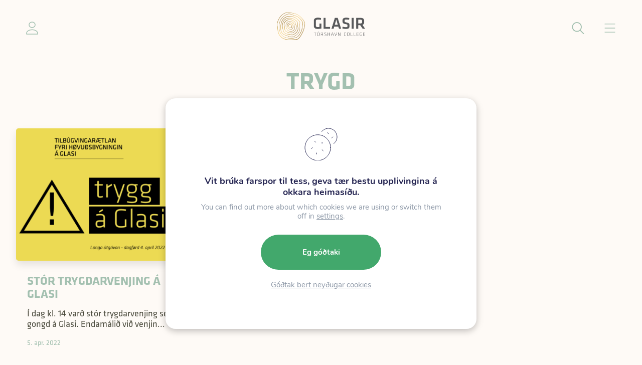

--- FILE ---
content_type: text/html; charset=UTF-8
request_url: https://www.glasir.fo/tag/trygd/
body_size: 19580
content:

<!DOCTYPE html>
<html xmlns="http://www.w3.org/1999/xhtml" lang="en">

<head>
    <meta charset="UTF-8" />

    <!-- Designed and developed by Lunnar sp/f (lunnar.fo) -->

    <link media="all" href="https://www.glasir.fo/wp-content/cache/autoptimize/css/autoptimize_02f48a2cca07f6d3f1ea65a75f75d30a.css" rel="stylesheet"><title>TRYGD Archives - Glasir</title>

    <meta charset="UTF-8">
    <meta name="HandheldFriendly" content="true" />
    <meta name="apple-mobile-web-app-capable" content="YES" />
    <meta http-equiv="X-UA-Compatible" content="IE=edge,chrome=1">
    <meta name="viewport" content="width=device-width, initial-scale=1.0, maximum-scale=1.0, user-scalable=no" />

    <link rel="apple-touch-icon" sizes="180x180" href="https://www.glasir.fo/wp-content/themes/lunnar-glasir/images/favicon/apple-touch-icon.png">
    <link rel="icon" type="image/png" sizes="32x32" href="https://www.glasir.fo/wp-content/themes/lunnar-glasir/images/favicon/favicon-32x32.png">
    <link rel="icon" type="image/png" sizes="16x16" href="https://www.glasir.fo/wp-content/themes/lunnar-glasir/images/favicon/favicon-16x16.png">

    <link rel="stylesheet" href="https://use.typekit.net/xgp3zun.css">

    <meta name='robots' content='index, follow, max-image-preview:large, max-snippet:-1, max-video-preview:-1' />

	<!-- This site is optimized with the Yoast SEO plugin v26.7 - https://yoast.com/wordpress/plugins/seo/ -->
	<link rel="canonical" href="https://www.glasir.fo/tag/trygd/" />
	<meta property="og:locale" content="fo_FO" />
	<meta property="og:type" content="article" />
	<meta property="og:title" content="TRYGD Archives - Glasir" />
	<meta property="og:url" content="https://www.glasir.fo/tag/trygd/" />
	<meta property="og:site_name" content="Glasir" />
	<meta name="twitter:card" content="summary_large_image" />
	<script type="application/ld+json" class="yoast-schema-graph">{"@context":"https://schema.org","@graph":[{"@type":"CollectionPage","@id":"https://www.glasir.fo/tag/trygd/","url":"https://www.glasir.fo/tag/trygd/","name":"TRYGD Archives - Glasir","isPartOf":{"@id":"https://www.glasir.fo/#website"},"primaryImageOfPage":{"@id":"https://www.glasir.fo/tag/trygd/#primaryimage"},"image":{"@id":"https://www.glasir.fo/tag/trygd/#primaryimage"},"thumbnailUrl":"https://www.glasir.fo/wp-content/uploads/2022/08/TRYGD.png","breadcrumb":{"@id":"https://www.glasir.fo/tag/trygd/#breadcrumb"},"inLanguage":"fo-FO"},{"@type":"ImageObject","inLanguage":"fo-FO","@id":"https://www.glasir.fo/tag/trygd/#primaryimage","url":"https://www.glasir.fo/wp-content/uploads/2022/08/TRYGD.png","contentUrl":"https://www.glasir.fo/wp-content/uploads/2022/08/TRYGD.png","width":1530,"height":1148},{"@type":"BreadcrumbList","@id":"https://www.glasir.fo/tag/trygd/#breadcrumb","itemListElement":[{"@type":"ListItem","position":1,"name":"Home","item":"https://www.glasir.fo/"},{"@type":"ListItem","position":2,"name":"TRYGD"}]},{"@type":"WebSite","@id":"https://www.glasir.fo/#website","url":"https://www.glasir.fo/","name":"Glasir","description":"Glasir","publisher":{"@id":"https://www.glasir.fo/#organization"},"potentialAction":[{"@type":"SearchAction","target":{"@type":"EntryPoint","urlTemplate":"https://www.glasir.fo/?s={search_term_string}"},"query-input":{"@type":"PropertyValueSpecification","valueRequired":true,"valueName":"search_term_string"}}],"inLanguage":"fo-FO"},{"@type":"Organization","@id":"https://www.glasir.fo/#organization","name":"Glasir","url":"https://www.glasir.fo/","logo":{"@type":"ImageObject","inLanguage":"fo-FO","@id":"https://www.glasir.fo/#/schema/logo/image/","url":"https://www.glasir.fo/wp-content/uploads/2022/10/Glasir_POS.jpg","contentUrl":"https://www.glasir.fo/wp-content/uploads/2022/10/Glasir_POS.jpg","width":1169,"height":826,"caption":"Glasir"},"image":{"@id":"https://www.glasir.fo/#/schema/logo/image/"},"sameAs":["https://www.facebook.com/glasirtorshavncollege"]}]}</script>
	<!-- / Yoast SEO plugin. -->


<link rel='dns-prefetch' href='//cdnjs.cloudflare.com' />
<link rel='dns-prefetch' href='//cdn.jsdelivr.net' />
<link rel="alternate" type="application/rss+xml" title="Glasir &raquo; TRYGD frámerkiskelda" href="https://www.glasir.fo/tag/trygd/feed/" />
<style id='wp-img-auto-sizes-contain-inline-css' type='text/css'>
img:is([sizes=auto i],[sizes^="auto," i]){contain-intrinsic-size:3000px 1500px}
/*# sourceURL=wp-img-auto-sizes-contain-inline-css */
</style>
<style id='wp-emoji-styles-inline-css' type='text/css'>

	img.wp-smiley, img.emoji {
		display: inline !important;
		border: none !important;
		box-shadow: none !important;
		height: 1em !important;
		width: 1em !important;
		margin: 0 0.07em !important;
		vertical-align: -0.1em !important;
		background: none !important;
		padding: 0 !important;
	}
/*# sourceURL=wp-emoji-styles-inline-css */
</style>

<style id='global-styles-inline-css' type='text/css'>
:root{--wp--preset--aspect-ratio--square: 1;--wp--preset--aspect-ratio--4-3: 4/3;--wp--preset--aspect-ratio--3-4: 3/4;--wp--preset--aspect-ratio--3-2: 3/2;--wp--preset--aspect-ratio--2-3: 2/3;--wp--preset--aspect-ratio--16-9: 16/9;--wp--preset--aspect-ratio--9-16: 9/16;--wp--preset--color--black: #000000;--wp--preset--color--cyan-bluish-gray: #abb8c3;--wp--preset--color--white: #ffffff;--wp--preset--color--pale-pink: #f78da7;--wp--preset--color--vivid-red: #cf2e2e;--wp--preset--color--luminous-vivid-orange: #ff6900;--wp--preset--color--luminous-vivid-amber: #fcb900;--wp--preset--color--light-green-cyan: #7bdcb5;--wp--preset--color--vivid-green-cyan: #00d084;--wp--preset--color--pale-cyan-blue: #8ed1fc;--wp--preset--color--vivid-cyan-blue: #0693e3;--wp--preset--color--vivid-purple: #9b51e0;--wp--preset--color--dark: var(--color-dark);--wp--preset--color--beige: var(--color-beige);--wp--preset--color--green: var(--color-green);--wp--preset--color--blue: var(--color-blue);--wp--preset--color--purple: var(--color-purple);--wp--preset--color--red: var(--color-red);--wp--preset--color--yellow: var(--color-yellow);--wp--preset--color--paragraph: var(--color-paragraph);--wp--preset--gradient--vivid-cyan-blue-to-vivid-purple: linear-gradient(135deg,rgb(6,147,227) 0%,rgb(155,81,224) 100%);--wp--preset--gradient--light-green-cyan-to-vivid-green-cyan: linear-gradient(135deg,rgb(122,220,180) 0%,rgb(0,208,130) 100%);--wp--preset--gradient--luminous-vivid-amber-to-luminous-vivid-orange: linear-gradient(135deg,rgb(252,185,0) 0%,rgb(255,105,0) 100%);--wp--preset--gradient--luminous-vivid-orange-to-vivid-red: linear-gradient(135deg,rgb(255,105,0) 0%,rgb(207,46,46) 100%);--wp--preset--gradient--very-light-gray-to-cyan-bluish-gray: linear-gradient(135deg,rgb(238,238,238) 0%,rgb(169,184,195) 100%);--wp--preset--gradient--cool-to-warm-spectrum: linear-gradient(135deg,rgb(74,234,220) 0%,rgb(151,120,209) 20%,rgb(207,42,186) 40%,rgb(238,44,130) 60%,rgb(251,105,98) 80%,rgb(254,248,76) 100%);--wp--preset--gradient--blush-light-purple: linear-gradient(135deg,rgb(255,206,236) 0%,rgb(152,150,240) 100%);--wp--preset--gradient--blush-bordeaux: linear-gradient(135deg,rgb(254,205,165) 0%,rgb(254,45,45) 50%,rgb(107,0,62) 100%);--wp--preset--gradient--luminous-dusk: linear-gradient(135deg,rgb(255,203,112) 0%,rgb(199,81,192) 50%,rgb(65,88,208) 100%);--wp--preset--gradient--pale-ocean: linear-gradient(135deg,rgb(255,245,203) 0%,rgb(182,227,212) 50%,rgb(51,167,181) 100%);--wp--preset--gradient--electric-grass: linear-gradient(135deg,rgb(202,248,128) 0%,rgb(113,206,126) 100%);--wp--preset--gradient--midnight: linear-gradient(135deg,rgb(2,3,129) 0%,rgb(40,116,252) 100%);--wp--preset--font-size--small: 14px;--wp--preset--font-size--medium: 20px;--wp--preset--font-size--large: 24px;--wp--preset--font-size--x-large: 42px;--wp--preset--font-size--normal: var(--font-size);--wp--preset--font-family--inter-sansserif: "Inter", sans-serif;--wp--preset--spacing--20: 0.44rem;--wp--preset--spacing--30: 0.67rem;--wp--preset--spacing--40: 1rem;--wp--preset--spacing--50: 1.5rem;--wp--preset--spacing--60: 2.25rem;--wp--preset--spacing--70: 3.38rem;--wp--preset--spacing--80: 5.06rem;--wp--preset--shadow--natural: 6px 6px 9px rgba(0, 0, 0, 0.2);--wp--preset--shadow--deep: 12px 12px 50px rgba(0, 0, 0, 0.4);--wp--preset--shadow--sharp: 6px 6px 0px rgba(0, 0, 0, 0.2);--wp--preset--shadow--outlined: 6px 6px 0px -3px rgb(255, 255, 255), 6px 6px rgb(0, 0, 0);--wp--preset--shadow--crisp: 6px 6px 0px rgb(0, 0, 0);}:root { --wp--style--global--content-size: var(--container);--wp--style--global--wide-size: var(--container-wide); }:where(body) { margin: 0; }.wp-site-blocks > .alignleft { float: left; margin-right: 2em; }.wp-site-blocks > .alignright { float: right; margin-left: 2em; }.wp-site-blocks > .aligncenter { justify-content: center; margin-left: auto; margin-right: auto; }:where(.is-layout-flex){gap: 0.5em;}:where(.is-layout-grid){gap: 0.5em;}.is-layout-flow > .alignleft{float: left;margin-inline-start: 0;margin-inline-end: 2em;}.is-layout-flow > .alignright{float: right;margin-inline-start: 2em;margin-inline-end: 0;}.is-layout-flow > .aligncenter{margin-left: auto !important;margin-right: auto !important;}.is-layout-constrained > .alignleft{float: left;margin-inline-start: 0;margin-inline-end: 2em;}.is-layout-constrained > .alignright{float: right;margin-inline-start: 2em;margin-inline-end: 0;}.is-layout-constrained > .aligncenter{margin-left: auto !important;margin-right: auto !important;}.is-layout-constrained > :where(:not(.alignleft):not(.alignright):not(.alignfull)){max-width: var(--wp--style--global--content-size);margin-left: auto !important;margin-right: auto !important;}.is-layout-constrained > .alignwide{max-width: var(--wp--style--global--wide-size);}body .is-layout-flex{display: flex;}.is-layout-flex{flex-wrap: wrap;align-items: center;}.is-layout-flex > :is(*, div){margin: 0;}body .is-layout-grid{display: grid;}.is-layout-grid > :is(*, div){margin: 0;}body{background-color: var(--color-background);font-family: var(--font);font-size: var(--font-size);line-height: 1.7;padding-top: 0px;padding-right: 0px;padding-bottom: 0px;padding-left: 0px;}a:where(:not(.wp-element-button)){color: var(--color-link);text-decoration: underline;}h1{font-size: var(--font-size-h1);line-height: var(--font-size-h1);}h2{font-size: var(--font-size-h2);line-height: var(--font-size-h2);}h3{font-size: var(--font-size-h3);line-height: var(--font-size-h3);}h4{font-size: var(--font-size-h4);line-height: var(--font-size-h4);}:root :where(.wp-element-button, .wp-block-button__link){background-color: #32373c;border-width: 0;color: #fff;font-family: inherit;font-size: inherit;font-style: inherit;font-weight: inherit;letter-spacing: inherit;line-height: inherit;padding-top: calc(0.667em + 2px);padding-right: calc(1.333em + 2px);padding-bottom: calc(0.667em + 2px);padding-left: calc(1.333em + 2px);text-decoration: none;text-transform: inherit;}.has-black-color{color: var(--wp--preset--color--black) !important;}.has-cyan-bluish-gray-color{color: var(--wp--preset--color--cyan-bluish-gray) !important;}.has-white-color{color: var(--wp--preset--color--white) !important;}.has-pale-pink-color{color: var(--wp--preset--color--pale-pink) !important;}.has-vivid-red-color{color: var(--wp--preset--color--vivid-red) !important;}.has-luminous-vivid-orange-color{color: var(--wp--preset--color--luminous-vivid-orange) !important;}.has-luminous-vivid-amber-color{color: var(--wp--preset--color--luminous-vivid-amber) !important;}.has-light-green-cyan-color{color: var(--wp--preset--color--light-green-cyan) !important;}.has-vivid-green-cyan-color{color: var(--wp--preset--color--vivid-green-cyan) !important;}.has-pale-cyan-blue-color{color: var(--wp--preset--color--pale-cyan-blue) !important;}.has-vivid-cyan-blue-color{color: var(--wp--preset--color--vivid-cyan-blue) !important;}.has-vivid-purple-color{color: var(--wp--preset--color--vivid-purple) !important;}.has-dark-color{color: var(--wp--preset--color--dark) !important;}.has-beige-color{color: var(--wp--preset--color--beige) !important;}.has-green-color{color: var(--wp--preset--color--green) !important;}.has-blue-color{color: var(--wp--preset--color--blue) !important;}.has-purple-color{color: var(--wp--preset--color--purple) !important;}.has-red-color{color: var(--wp--preset--color--red) !important;}.has-yellow-color{color: var(--wp--preset--color--yellow) !important;}.has-paragraph-color{color: var(--wp--preset--color--paragraph) !important;}.has-black-background-color{background-color: var(--wp--preset--color--black) !important;}.has-cyan-bluish-gray-background-color{background-color: var(--wp--preset--color--cyan-bluish-gray) !important;}.has-white-background-color{background-color: var(--wp--preset--color--white) !important;}.has-pale-pink-background-color{background-color: var(--wp--preset--color--pale-pink) !important;}.has-vivid-red-background-color{background-color: var(--wp--preset--color--vivid-red) !important;}.has-luminous-vivid-orange-background-color{background-color: var(--wp--preset--color--luminous-vivid-orange) !important;}.has-luminous-vivid-amber-background-color{background-color: var(--wp--preset--color--luminous-vivid-amber) !important;}.has-light-green-cyan-background-color{background-color: var(--wp--preset--color--light-green-cyan) !important;}.has-vivid-green-cyan-background-color{background-color: var(--wp--preset--color--vivid-green-cyan) !important;}.has-pale-cyan-blue-background-color{background-color: var(--wp--preset--color--pale-cyan-blue) !important;}.has-vivid-cyan-blue-background-color{background-color: var(--wp--preset--color--vivid-cyan-blue) !important;}.has-vivid-purple-background-color{background-color: var(--wp--preset--color--vivid-purple) !important;}.has-dark-background-color{background-color: var(--wp--preset--color--dark) !important;}.has-beige-background-color{background-color: var(--wp--preset--color--beige) !important;}.has-green-background-color{background-color: var(--wp--preset--color--green) !important;}.has-blue-background-color{background-color: var(--wp--preset--color--blue) !important;}.has-purple-background-color{background-color: var(--wp--preset--color--purple) !important;}.has-red-background-color{background-color: var(--wp--preset--color--red) !important;}.has-yellow-background-color{background-color: var(--wp--preset--color--yellow) !important;}.has-paragraph-background-color{background-color: var(--wp--preset--color--paragraph) !important;}.has-black-border-color{border-color: var(--wp--preset--color--black) !important;}.has-cyan-bluish-gray-border-color{border-color: var(--wp--preset--color--cyan-bluish-gray) !important;}.has-white-border-color{border-color: var(--wp--preset--color--white) !important;}.has-pale-pink-border-color{border-color: var(--wp--preset--color--pale-pink) !important;}.has-vivid-red-border-color{border-color: var(--wp--preset--color--vivid-red) !important;}.has-luminous-vivid-orange-border-color{border-color: var(--wp--preset--color--luminous-vivid-orange) !important;}.has-luminous-vivid-amber-border-color{border-color: var(--wp--preset--color--luminous-vivid-amber) !important;}.has-light-green-cyan-border-color{border-color: var(--wp--preset--color--light-green-cyan) !important;}.has-vivid-green-cyan-border-color{border-color: var(--wp--preset--color--vivid-green-cyan) !important;}.has-pale-cyan-blue-border-color{border-color: var(--wp--preset--color--pale-cyan-blue) !important;}.has-vivid-cyan-blue-border-color{border-color: var(--wp--preset--color--vivid-cyan-blue) !important;}.has-vivid-purple-border-color{border-color: var(--wp--preset--color--vivid-purple) !important;}.has-dark-border-color{border-color: var(--wp--preset--color--dark) !important;}.has-beige-border-color{border-color: var(--wp--preset--color--beige) !important;}.has-green-border-color{border-color: var(--wp--preset--color--green) !important;}.has-blue-border-color{border-color: var(--wp--preset--color--blue) !important;}.has-purple-border-color{border-color: var(--wp--preset--color--purple) !important;}.has-red-border-color{border-color: var(--wp--preset--color--red) !important;}.has-yellow-border-color{border-color: var(--wp--preset--color--yellow) !important;}.has-paragraph-border-color{border-color: var(--wp--preset--color--paragraph) !important;}.has-vivid-cyan-blue-to-vivid-purple-gradient-background{background: var(--wp--preset--gradient--vivid-cyan-blue-to-vivid-purple) !important;}.has-light-green-cyan-to-vivid-green-cyan-gradient-background{background: var(--wp--preset--gradient--light-green-cyan-to-vivid-green-cyan) !important;}.has-luminous-vivid-amber-to-luminous-vivid-orange-gradient-background{background: var(--wp--preset--gradient--luminous-vivid-amber-to-luminous-vivid-orange) !important;}.has-luminous-vivid-orange-to-vivid-red-gradient-background{background: var(--wp--preset--gradient--luminous-vivid-orange-to-vivid-red) !important;}.has-very-light-gray-to-cyan-bluish-gray-gradient-background{background: var(--wp--preset--gradient--very-light-gray-to-cyan-bluish-gray) !important;}.has-cool-to-warm-spectrum-gradient-background{background: var(--wp--preset--gradient--cool-to-warm-spectrum) !important;}.has-blush-light-purple-gradient-background{background: var(--wp--preset--gradient--blush-light-purple) !important;}.has-blush-bordeaux-gradient-background{background: var(--wp--preset--gradient--blush-bordeaux) !important;}.has-luminous-dusk-gradient-background{background: var(--wp--preset--gradient--luminous-dusk) !important;}.has-pale-ocean-gradient-background{background: var(--wp--preset--gradient--pale-ocean) !important;}.has-electric-grass-gradient-background{background: var(--wp--preset--gradient--electric-grass) !important;}.has-midnight-gradient-background{background: var(--wp--preset--gradient--midnight) !important;}.has-small-font-size{font-size: var(--wp--preset--font-size--small) !important;}.has-medium-font-size{font-size: var(--wp--preset--font-size--medium) !important;}.has-large-font-size{font-size: var(--wp--preset--font-size--large) !important;}.has-x-large-font-size{font-size: var(--wp--preset--font-size--x-large) !important;}.has-normal-font-size{font-size: var(--wp--preset--font-size--normal) !important;}.has-inter-sansserif-font-family{font-family: var(--wp--preset--font-family--inter-sansserif) !important;}
/*# sourceURL=global-styles-inline-css */
</style>



<link rel='stylesheet' id='swiper-css-css' href='https://cdnjs.cloudflare.com/ajax/libs/Swiper/8.4.4/swiper-bundle.min.css?ver=1.1.7' type='text/css' media='all' />
<link rel='stylesheet' id='magnific-css-css' href='https://cdnjs.cloudflare.com/ajax/libs/magnific-popup.js/1.0.0/magnific-popup.min.css?ver=1.1.7' type='text/css' media='all' />


<style id='moove_gdpr_frontend-inline-css' type='text/css'>
#moove_gdpr_cookie_modal,#moove_gdpr_cookie_info_bar,.gdpr_cookie_settings_shortcode_content{font-family:&#039;Nunito&#039;,sans-serif}#moove_gdpr_save_popup_settings_button{background-color:#373737;color:#fff}#moove_gdpr_save_popup_settings_button:hover{background-color:#000}#moove_gdpr_cookie_info_bar .moove-gdpr-info-bar-container .moove-gdpr-info-bar-content a.mgbutton,#moove_gdpr_cookie_info_bar .moove-gdpr-info-bar-container .moove-gdpr-info-bar-content button.mgbutton{background-color:#5e7d8e}#moove_gdpr_cookie_modal .moove-gdpr-modal-content .moove-gdpr-modal-footer-content .moove-gdpr-button-holder a.mgbutton,#moove_gdpr_cookie_modal .moove-gdpr-modal-content .moove-gdpr-modal-footer-content .moove-gdpr-button-holder button.mgbutton,.gdpr_cookie_settings_shortcode_content .gdpr-shr-button.button-green{background-color:#5e7d8e;border-color:#5e7d8e}#moove_gdpr_cookie_modal .moove-gdpr-modal-content .moove-gdpr-modal-footer-content .moove-gdpr-button-holder a.mgbutton:hover,#moove_gdpr_cookie_modal .moove-gdpr-modal-content .moove-gdpr-modal-footer-content .moove-gdpr-button-holder button.mgbutton:hover,.gdpr_cookie_settings_shortcode_content .gdpr-shr-button.button-green:hover{background-color:#fff;color:#5e7d8e}#moove_gdpr_cookie_modal .moove-gdpr-modal-content .moove-gdpr-modal-close i,#moove_gdpr_cookie_modal .moove-gdpr-modal-content .moove-gdpr-modal-close span.gdpr-icon{background-color:#5e7d8e;border:1px solid #5e7d8e}#moove_gdpr_cookie_info_bar span.moove-gdpr-infobar-allow-all.focus-g,#moove_gdpr_cookie_info_bar span.moove-gdpr-infobar-allow-all:focus,#moove_gdpr_cookie_info_bar button.moove-gdpr-infobar-allow-all.focus-g,#moove_gdpr_cookie_info_bar button.moove-gdpr-infobar-allow-all:focus,#moove_gdpr_cookie_info_bar span.moove-gdpr-infobar-reject-btn.focus-g,#moove_gdpr_cookie_info_bar span.moove-gdpr-infobar-reject-btn:focus,#moove_gdpr_cookie_info_bar button.moove-gdpr-infobar-reject-btn.focus-g,#moove_gdpr_cookie_info_bar button.moove-gdpr-infobar-reject-btn:focus,#moove_gdpr_cookie_info_bar span.change-settings-button.focus-g,#moove_gdpr_cookie_info_bar span.change-settings-button:focus,#moove_gdpr_cookie_info_bar button.change-settings-button.focus-g,#moove_gdpr_cookie_info_bar button.change-settings-button:focus{-webkit-box-shadow:0 0 1px 3px #5e7d8e;-moz-box-shadow:0 0 1px 3px #5e7d8e;box-shadow:0 0 1px 3px #5e7d8e}#moove_gdpr_cookie_modal .moove-gdpr-modal-content .moove-gdpr-modal-close i:hover,#moove_gdpr_cookie_modal .moove-gdpr-modal-content .moove-gdpr-modal-close span.gdpr-icon:hover,#moove_gdpr_cookie_info_bar span[data-href]>u.change-settings-button{color:#5e7d8e}#moove_gdpr_cookie_modal .moove-gdpr-modal-content .moove-gdpr-modal-left-content #moove-gdpr-menu li.menu-item-selected a span.gdpr-icon,#moove_gdpr_cookie_modal .moove-gdpr-modal-content .moove-gdpr-modal-left-content #moove-gdpr-menu li.menu-item-selected button span.gdpr-icon{color:inherit}#moove_gdpr_cookie_modal .moove-gdpr-modal-content .moove-gdpr-modal-left-content #moove-gdpr-menu li a span.gdpr-icon,#moove_gdpr_cookie_modal .moove-gdpr-modal-content .moove-gdpr-modal-left-content #moove-gdpr-menu li button span.gdpr-icon{color:inherit}#moove_gdpr_cookie_modal .gdpr-acc-link{line-height:0;font-size:0;color:transparent;position:absolute}#moove_gdpr_cookie_modal .moove-gdpr-modal-content .moove-gdpr-modal-close:hover i,#moove_gdpr_cookie_modal .moove-gdpr-modal-content .moove-gdpr-modal-left-content #moove-gdpr-menu li a,#moove_gdpr_cookie_modal .moove-gdpr-modal-content .moove-gdpr-modal-left-content #moove-gdpr-menu li button,#moove_gdpr_cookie_modal .moove-gdpr-modal-content .moove-gdpr-modal-left-content #moove-gdpr-menu li button i,#moove_gdpr_cookie_modal .moove-gdpr-modal-content .moove-gdpr-modal-left-content #moove-gdpr-menu li a i,#moove_gdpr_cookie_modal .moove-gdpr-modal-content .moove-gdpr-tab-main .moove-gdpr-tab-main-content a:hover,#moove_gdpr_cookie_info_bar.moove-gdpr-dark-scheme .moove-gdpr-info-bar-container .moove-gdpr-info-bar-content a.mgbutton:hover,#moove_gdpr_cookie_info_bar.moove-gdpr-dark-scheme .moove-gdpr-info-bar-container .moove-gdpr-info-bar-content button.mgbutton:hover,#moove_gdpr_cookie_info_bar.moove-gdpr-dark-scheme .moove-gdpr-info-bar-container .moove-gdpr-info-bar-content a:hover,#moove_gdpr_cookie_info_bar.moove-gdpr-dark-scheme .moove-gdpr-info-bar-container .moove-gdpr-info-bar-content button:hover,#moove_gdpr_cookie_info_bar.moove-gdpr-dark-scheme .moove-gdpr-info-bar-container .moove-gdpr-info-bar-content span.change-settings-button:hover,#moove_gdpr_cookie_info_bar.moove-gdpr-dark-scheme .moove-gdpr-info-bar-container .moove-gdpr-info-bar-content button.change-settings-button:hover,#moove_gdpr_cookie_info_bar.moove-gdpr-dark-scheme .moove-gdpr-info-bar-container .moove-gdpr-info-bar-content u.change-settings-button:hover,#moove_gdpr_cookie_info_bar span[data-href]>u.change-settings-button,#moove_gdpr_cookie_info_bar.moove-gdpr-dark-scheme .moove-gdpr-info-bar-container .moove-gdpr-info-bar-content a.mgbutton.focus-g,#moove_gdpr_cookie_info_bar.moove-gdpr-dark-scheme .moove-gdpr-info-bar-container .moove-gdpr-info-bar-content button.mgbutton.focus-g,#moove_gdpr_cookie_info_bar.moove-gdpr-dark-scheme .moove-gdpr-info-bar-container .moove-gdpr-info-bar-content a.focus-g,#moove_gdpr_cookie_info_bar.moove-gdpr-dark-scheme .moove-gdpr-info-bar-container .moove-gdpr-info-bar-content button.focus-g,#moove_gdpr_cookie_info_bar.moove-gdpr-dark-scheme .moove-gdpr-info-bar-container .moove-gdpr-info-bar-content a.mgbutton:focus,#moove_gdpr_cookie_info_bar.moove-gdpr-dark-scheme .moove-gdpr-info-bar-container .moove-gdpr-info-bar-content button.mgbutton:focus,#moove_gdpr_cookie_info_bar.moove-gdpr-dark-scheme .moove-gdpr-info-bar-container .moove-gdpr-info-bar-content a:focus,#moove_gdpr_cookie_info_bar.moove-gdpr-dark-scheme .moove-gdpr-info-bar-container .moove-gdpr-info-bar-content button:focus,#moove_gdpr_cookie_info_bar.moove-gdpr-dark-scheme .moove-gdpr-info-bar-container .moove-gdpr-info-bar-content span.change-settings-button.focus-g,span.change-settings-button:focus,button.change-settings-button.focus-g,button.change-settings-button:focus,#moove_gdpr_cookie_info_bar.moove-gdpr-dark-scheme .moove-gdpr-info-bar-container .moove-gdpr-info-bar-content u.change-settings-button.focus-g,#moove_gdpr_cookie_info_bar.moove-gdpr-dark-scheme .moove-gdpr-info-bar-container .moove-gdpr-info-bar-content u.change-settings-button:focus{color:#5e7d8e}#moove_gdpr_cookie_modal .moove-gdpr-branding.focus-g span,#moove_gdpr_cookie_modal .moove-gdpr-modal-content .moove-gdpr-tab-main a.focus-g,#moove_gdpr_cookie_modal .moove-gdpr-modal-content .moove-gdpr-tab-main .gdpr-cd-details-toggle.focus-g{color:#5e7d8e}#moove_gdpr_cookie_modal.gdpr_lightbox-hide{display:none}#moove_gdpr_cookie_info_bar.gdpr-full-screen-infobar .moove-gdpr-info-bar-container .moove-gdpr-info-bar-content .moove-gdpr-cookie-notice p a{color:#5e7d8e!important}
/*# sourceURL=moove_gdpr_frontend-inline-css */
</style>

<script type="text/javascript" src="https://www.glasir.fo/wp-includes/js/jquery/jquery.min.js?ver=3.7.1" id="jquery-core-js"></script>
<script type="text/javascript" src="https://www.glasir.fo/wp-includes/js/jquery/jquery-migrate.min.js?ver=3.4.1" id="jquery-migrate-js"></script>
<script type="text/javascript" id="algolia-index-name-js-after">
/* <![CDATA[ */
var algolia_index_name = 'production';
//# sourceURL=algolia-index-name-js-after
/* ]]> */
</script>
<script type="text/javascript" id="algolia-id-js-after">
/* <![CDATA[ */
var algolia_application_id = 'IMX8OP2Z4I'; var algolia_api_key = '02098d904da4afc79a6fd31545159215';
//# sourceURL=algolia-id-js-after
/* ]]> */
</script>
<link rel="https://api.w.org/" href="https://www.glasir.fo/wp-json/" /><link rel="alternate" title="JSON" type="application/json" href="https://www.glasir.fo/wp-json/wp/v2/tags/652" /><link rel="EditURI" type="application/rsd+xml" title="RSD" href="https://www.glasir.fo/xmlrpc.php?rsd" />
<meta name="generator" content="WordPress 6.9" />
<meta name="tec-api-version" content="v1"><meta name="tec-api-origin" content="https://www.glasir.fo"><link rel="alternate" href="https://www.glasir.fo/wp-json/tribe/events/v1/events/?tags=trygd" />
    <script defer data-domain="glasir.fo" src="https://plausible.io/js/script.js"></script>


</head>

<body class="archive tag tag-trygd tag-652 wp-theme-lunnar-glasir tribe-no-js">
    <div id="body-wrapper">
        <div id="fullscreen-overlay"></div>

        
<header id="header" class="" :class="{fixed: fixed, up: up}">
    <div class="container-wide">

        <div class="top-buttons top-left">
            <a href="#" class="icon-user top-icon">
                <img src="https://www.glasir.fo/wp-content/themes/lunnar-glasir/images//icon-user.svg" class="injectable" />            </a>
        </div>

        <a href="https://www.glasir.fo" class="top--logo">
            <img src="https://www.glasir.fo/wp-content/themes/lunnar-glasir/images/glasir-logo.png" alt="Glasir búmerki" class="glasir-logo" />
            <img src="https://www.glasir.fo/wp-content/themes/lunnar-glasir/images/glasir-logo-white.png" alt="Glasir búmerki" class="glasir-logo-white" />
        </a>

        <div class="top-nav">
            <nav>
                <div v-for="(menuLevel, menuLevelIndex) in menu" :key="`menuLevel-${menuLevelIndex}`" class="menu--level">
                    <a v-for="(item, index) in menuLevel" :id="`menu-item-${item.id}`" :key="`menu-item-${index}`" class="menu--item" :class="{ 'has-children': item.hasChildren }" :href="item.url" @click="go($event, item)">
                        {{ item.title }}
                    </a>
                </div>
            </nav>
        </div>

        <div class="top-buttons top-right">
            <a href="#" class="icon-search top-icon menu--search hide-mobile">
                <img src="https://www.glasir.fo/wp-content/themes/lunnar-glasir/images//icon-search.svg" class="injectable" />            </a>
            <a href="#" class="icon-menu top-icon">
                <img src="https://www.glasir.fo/wp-content/themes/lunnar-glasir/images//icon-menu.svg" class="injectable" />            </a>
        </div>
    </div>
</header>


    <div class="menu-spacer"></div>

    

<script>
    const headerMenu = '[{"id":1695,"title":"\u00daTB\u00daGVINGAR","content":"","url":"https:\/\/www.glasir.fo\/utbugvingar\/","hasChildren":false},{"id":1696,"title":"N\u00c6MINGAT\u00c6NASTAN","content":"","url":"\/naemingar-lesandi\/naemingataenastan\/um-naemingataenastuna\/","hasChildren":true},{"id":1697,"title":"KALENDARI","content":"","url":"https:\/\/www.glasir.fo\/naemingar-lesandi\/felags-kunning\/kalendarin\/","hasChildren":false}]';
</script>        
<script>
    const WPMenu = '[{"ID":1268,"post_author":"22","post_date":"2025-09-05 12:23:07","post_date_gmt":"2021-06-10 14:28:09","post_content":" ","post_title":"","post_excerpt":"","post_status":"publish","comment_status":"closed","ping_status":"closed","post_password":"","post_name":"1268","to_ping":"","pinged":"","post_modified":"2025-09-05 12:23:07","post_modified_gmt":"2025-09-05 12:23:07","post_content_filtered":"","post_parent":0,"guid":"https:\/\/www.glasir.fo\/1268\/","menu_order":1,"post_type":"nav_menu_item","post_mime_type":"","comment_count":"0","filter":"raw","db_id":1268,"menu_item_parent":"0","object_id":"1236","object":"page","type":"post_type","type_label":"Page","url":"https:\/\/www.glasir.fo\/um-skulan\/","title":"Um sk\u00falan","target":"","attr_title":"","description":"","classes":[""],"xfn":"page","children":[{"ID":24691,"post_author":"22","post_date":"2025-09-05 12:23:07","post_date_gmt":"2023-09-14 18:48:19","post_content":" ","post_title":"","post_excerpt":"","post_status":"publish","comment_status":"closed","ping_status":"closed","post_password":"","post_name":"24691","to_ping":"","pinged":"","post_modified":"2025-09-05 12:23:07","post_modified_gmt":"2025-09-05 12:23:07","post_content_filtered":"","post_parent":1236,"guid":"https:\/\/www.glasir.fo\/24691\/","menu_order":2,"post_type":"nav_menu_item","post_mime_type":"","comment_count":"0","filter":"raw","db_id":24691,"menu_item_parent":"1268","object_id":"24639","object":"page","type":"post_type","type_label":"Page","url":"https:\/\/www.glasir.fo\/um-skulan\/um-glasir\/","title":"Um Glasir","target":"","attr_title":"","description":"","classes":[""],"xfn":"page","children":[]},{"ID":30244,"post_author":"22","post_date":"2025-09-05 12:23:07","post_date_gmt":"2024-08-20 08:32:48","post_content":" ","post_title":"","post_excerpt":"","post_status":"publish","comment_status":"closed","ping_status":"closed","post_password":"","post_name":"30244","to_ping":"","pinged":"","post_modified":"2025-09-05 12:23:07","post_modified_gmt":"2025-09-05 12:23:07","post_content_filtered":"","post_parent":1236,"guid":"https:\/\/www.glasir.fo\/?p=30244","menu_order":3,"post_type":"nav_menu_item","post_mime_type":"","comment_count":"0","filter":"raw","db_id":30244,"menu_item_parent":"1268","object_id":"30235","object":"page","type":"post_type","type_label":"Page","url":"https:\/\/www.glasir.fo\/um-skulan\/stavnhald\/","title":"Stavnhald","target":"","attr_title":"","description":"","classes":[""],"xfn":"","children":[]},{"ID":27809,"post_author":"24","post_date":"2025-09-05 12:23:07","post_date_gmt":"2024-02-27 10:29:58","post_content":" ","post_title":"","post_excerpt":"","post_status":"publish","comment_status":"closed","ping_status":"closed","post_password":"","post_name":"27809","to_ping":"","pinged":"","post_modified":"2025-09-05 12:23:07","post_modified_gmt":"2025-09-05 12:23:07","post_content_filtered":"","post_parent":1236,"guid":"https:\/\/www.glasir.fo\/?p=27809","menu_order":4,"post_type":"nav_menu_item","post_mime_type":"","comment_count":"0","filter":"raw","db_id":27809,"menu_item_parent":"1268","object_id":"27714","object":"page","type":"post_type","type_label":"Page","url":"https:\/\/www.glasir.fo\/um-skulan\/starvsfolk\/","title":"Starvsf\u00f3lk","target":"","attr_title":"","description":"","classes":[""],"xfn":"","children":[]},{"ID":31249,"post_author":"22","post_date":"2025-09-05 12:23:07","post_date_gmt":"2024-12-09 09:08:08","post_content":" ","post_title":"","post_excerpt":"","post_status":"publish","comment_status":"closed","ping_status":"closed","post_password":"","post_name":"31249","to_ping":"","pinged":"","post_modified":"2025-09-05 12:23:07","post_modified_gmt":"2025-09-05 12:23:07","post_content_filtered":"","post_parent":1236,"guid":"https:\/\/www.glasir.fo\/?p=31249","menu_order":5,"post_type":"nav_menu_item","post_mime_type":"","comment_count":"0","filter":"raw","db_id":31249,"menu_item_parent":"1268","object_id":"31245","object":"page","type":"post_type","type_label":"Page","url":"https:\/\/www.glasir.fo\/um-skulan\/leidslubygnadur\/","title":"Lei\u00f0slubygna\u00f0ur","target":"","attr_title":"","description":"","classes":[""],"xfn":"","children":[]},{"ID":29696,"post_author":"22","post_date":"2025-09-05 12:23:07","post_date_gmt":"2024-06-13 19:15:02","post_content":" ","post_title":"","post_excerpt":"","post_status":"publish","comment_status":"closed","ping_status":"closed","post_password":"","post_name":"29696","to_ping":"","pinged":"","post_modified":"2025-09-05 12:23:07","post_modified_gmt":"2025-09-05 12:23:07","post_content_filtered":"","post_parent":0,"guid":"https:\/\/www.glasir.fo\/?p=29696","menu_order":6,"post_type":"nav_menu_item","post_mime_type":"","comment_count":"0","filter":"raw","db_id":29696,"menu_item_parent":"1268","object_id":"28868","object":"page","type":"post_type","type_label":"Page","url":"https:\/\/www.glasir.fo\/laering-og-trivnadur\/","title":"L\u00e6ring og trivna\u00f0ur","target":"","attr_title":"","description":"","classes":[""],"xfn":"","children":[]},{"ID":30844,"post_author":"22","post_date":"2025-09-05 12:23:07","post_date_gmt":"2024-10-28 15:32:26","post_content":"","post_title":"Lei\u00f0reglur fyri n\u00fdtslu av vitl\u00edki","post_excerpt":"","post_status":"publish","comment_status":"closed","ping_status":"closed","post_password":"","post_name":"30844","to_ping":"","pinged":"","post_modified":"2025-09-05 12:23:07","post_modified_gmt":"2025-09-05 12:23:07","post_content_filtered":"","post_parent":1236,"guid":"https:\/\/www.glasir.fo\/?p=30844","menu_order":7,"post_type":"nav_menu_item","post_mime_type":"","comment_count":"0","filter":"raw","db_id":30844,"menu_item_parent":"1268","object_id":"30841","object":"page","type":"post_type","type_label":"Page","url":"https:\/\/www.glasir.fo\/um-skulan\/leidreglur-fyri-nytslu-av-vitliki-a-glasi\/","title":"Lei\u00f0reglur fyri n\u00fdtslu av vitl\u00edki","target":"","attr_title":"","description":"","classes":[""],"xfn":"","children":[]},{"ID":26616,"post_author":"22","post_date":"2025-09-05 12:23:07","post_date_gmt":"2024-01-08 10:21:54","post_content":" ","post_title":"","post_excerpt":"","post_status":"publish","comment_status":"closed","ping_status":"closed","post_password":"","post_name":"26616","to_ping":"","pinged":"","post_modified":"2025-09-05 12:23:07","post_modified_gmt":"2025-09-05 12:23:07","post_content_filtered":"","post_parent":21380,"guid":"https:\/\/www.glasir.fo\/?p=26616","menu_order":8,"post_type":"nav_menu_item","post_mime_type":"","comment_count":"0","filter":"raw","db_id":26616,"menu_item_parent":"1268","object_id":"1399","object":"page","type":"post_type","type_label":"Page","url":"https:\/\/www.glasir.fo\/naemingar-lesandi\/felags-kunning\/skilhaldsreglur-a-glasi\/","title":"Skilhaldsreglur \u00e1 Glasi","target":"","attr_title":"","description":"","classes":[""],"xfn":"","children":[]},{"ID":21312,"post_author":"22","post_date":"2025-09-05 12:23:07","post_date_gmt":"2022-10-21 12:48:15","post_content":" ","post_title":"","post_excerpt":"","post_status":"publish","comment_status":"closed","ping_status":"closed","post_password":"","post_name":"21312","to_ping":"","pinged":"","post_modified":"2025-09-05 12:23:07","post_modified_gmt":"2025-09-05 12:23:07","post_content_filtered":"","post_parent":21380,"guid":"https:\/\/www.glasir.fo\/21312\/","menu_order":9,"post_type":"nav_menu_item","post_mime_type":"","comment_count":"0","filter":"raw","db_id":21312,"menu_item_parent":"1268","object_id":"278","object":"page","type":"post_type","type_label":"Page","url":"https:\/\/www.glasir.fo\/naemingar-lesandi\/felags-kunning\/kalendarin\/","title":"Kalendarin","target":"","attr_title":"","description":"","classes":[""],"xfn":"21311","children":[]},{"ID":1444,"post_author":"22","post_date":"2025-09-05 12:23:07","post_date_gmt":"2021-06-17 14:43:56","post_content":" ","post_title":"","post_excerpt":"","post_status":"publish","comment_status":"closed","ping_status":"closed","post_password":"","post_name":"1444","to_ping":"","pinged":"","post_modified":"2025-09-05 12:23:07","post_modified_gmt":"2025-09-05 12:23:07","post_content_filtered":"","post_parent":1236,"guid":"https:\/\/www.glasir.fo\/1444\/","menu_order":10,"post_type":"nav_menu_item","post_mime_type":"","comment_count":"0","filter":"raw","db_id":1444,"menu_item_parent":"1268","object_id":"1437","object":"page","type":"post_type","type_label":"Page","url":"https:\/\/www.glasir.fo\/um-skulan\/kantinan-a-glasi\/","title":"Kantinan","target":"","attr_title":"","description":"","classes":[""],"xfn":"page","children":[]},{"ID":1226,"post_author":"22","post_date":"2025-09-05 12:23:07","post_date_gmt":"2021-06-10 12:51:50","post_content":"","post_title":"Trygd og krepputilb\u00fagving","post_excerpt":"","post_status":"publish","comment_status":"closed","ping_status":"closed","post_password":"","post_name":"1226","to_ping":"","pinged":"","post_modified":"2025-09-05 12:23:07","post_modified_gmt":"2025-09-05 12:23:07","post_content_filtered":"","post_parent":1236,"guid":"https:\/\/www.glasir.fo\/1226\/","menu_order":11,"post_type":"nav_menu_item","post_mime_type":"","comment_count":"0","filter":"raw","db_id":1226,"menu_item_parent":"1268","object_id":"1207","object":"page","type":"post_type","type_label":"Page","url":"https:\/\/www.glasir.fo\/um-skulan\/trygd\/","title":"Trygd og krepputilb\u00fagving","target":"","attr_title":"","description":"","classes":[""],"xfn":"page","children":[]},{"ID":1330,"post_author":"22","post_date":"2025-09-05 12:23:07","post_date_gmt":"2021-06-17 09:47:10","post_content":" ","post_title":"","post_excerpt":"","post_status":"publish","comment_status":"closed","ping_status":"closed","post_password":"","post_name":"1330","to_ping":"","pinged":"","post_modified":"2025-09-05 12:23:07","post_modified_gmt":"2025-09-05 12:23:07","post_content_filtered":"","post_parent":1236,"guid":"https:\/\/www.glasir.fo\/1330\/","menu_order":12,"post_type":"nav_menu_item","post_mime_type":"","comment_count":"0","filter":"raw","db_id":1330,"menu_item_parent":"1268","object_id":"1325","object":"page","type":"post_type","type_label":"Page","url":"https:\/\/www.glasir.fo\/um-skulan\/nevndir-og-rad-a-glasi\/","title":"Nevndir og r\u00e1\u00f0 \u00e1 Glasi","target":"","attr_title":"","description":"","classes":[""],"xfn":"page","children":[{"ID":28279,"post_author":"22","post_date":"2025-09-05 12:23:07","post_date_gmt":"2024-03-06 12:33:11","post_content":"","post_title":"Nevndir og r\u00e1\u00f0","post_excerpt":"","post_status":"publish","comment_status":"closed","ping_status":"closed","post_password":"","post_name":"nevndir-og-rad","to_ping":"","pinged":"","post_modified":"2025-09-05 12:23:07","post_modified_gmt":"2025-09-05 12:23:07","post_content_filtered":"","post_parent":1236,"guid":"https:\/\/www.glasir.fo\/?p=28279","menu_order":13,"post_type":"nav_menu_item","post_mime_type":"","comment_count":"0","filter":"raw","db_id":28279,"menu_item_parent":"1330","object_id":"1325","object":"page","type":"post_type","type_label":"Page","url":"https:\/\/www.glasir.fo\/um-skulan\/nevndir-og-rad-a-glasi\/","title":"Nevndir og r\u00e1\u00f0","target":"","attr_title":"","description":"","classes":[""],"xfn":"","children":[]},{"ID":26594,"post_author":"22","post_date":"2025-09-05 12:23:07","post_date_gmt":"2024-01-05 09:48:13","post_content":" ","post_title":"","post_excerpt":"","post_status":"publish","comment_status":"closed","ping_status":"closed","post_password":"","post_name":"26594","to_ping":"","pinged":"","post_modified":"2025-09-05 12:23:07","post_modified_gmt":"2025-09-05 12:23:07","post_content_filtered":"","post_parent":21380,"guid":"https:\/\/www.glasir.fo\/?p=26594","menu_order":14,"post_type":"nav_menu_item","post_mime_type":"","comment_count":"0","filter":"raw","db_id":26594,"menu_item_parent":"1330","object_id":"1385","object":"page","type":"post_type","type_label":"Page","url":"https:\/\/www.glasir.fo\/naemingar-lesandi\/felags-kunning\/naemingarad\/","title":"N\u00e6mingar\u00e1\u00f0","target":"","attr_title":"","description":"","classes":[""],"xfn":"","children":[]},{"ID":30505,"post_author":"22","post_date":"2025-09-05 12:23:07","post_date_gmt":"2024-09-18 16:36:29","post_content":"","post_title":"R\u00e1\u00f0 teirra lesandi","post_excerpt":"","post_status":"publish","comment_status":"closed","ping_status":"closed","post_password":"","post_name":"30505","to_ping":"","pinged":"","post_modified":"2025-09-05 12:23:07","post_modified_gmt":"2025-09-05 12:23:07","post_content_filtered":"","post_parent":1325,"guid":"https:\/\/www.glasir.fo\/?p=30505","menu_order":15,"post_type":"nav_menu_item","post_mime_type":"","comment_count":"0","filter":"raw","db_id":30505,"menu_item_parent":"1330","object_id":"30499","object":"page","type":"post_type","type_label":"Page","url":"https:\/\/www.glasir.fo\/um-skulan\/nevndir-og-rad-a-glasi\/rad-teirra-lesandi-a-haegri-nami\/","title":"R\u00e1\u00f0 teirra lesandi","target":"","attr_title":"","description":"","classes":[""],"xfn":"","children":[]},{"ID":1324,"post_author":"22","post_date":"2025-09-05 12:23:07","post_date_gmt":"2021-06-17 09:36:46","post_content":" ","post_title":"","post_excerpt":"","post_status":"publish","comment_status":"closed","ping_status":"closed","post_password":"","post_name":"1324","to_ping":"","pinged":"","post_modified":"2025-09-05 12:23:07","post_modified_gmt":"2025-09-05 12:23:07","post_content_filtered":"","post_parent":1325,"guid":"https:\/\/www.glasir.fo\/1324\/","menu_order":16,"post_type":"nav_menu_item","post_mime_type":"","comment_count":"0","filter":"raw","db_id":1324,"menu_item_parent":"1330","object_id":"1316","object":"page","type":"post_type","type_label":"Page","url":"https:\/\/www.glasir.fo\/um-skulan\/nevndir-og-rad-a-glasi\/depilsradid\/","title":"Depilsr\u00e1\u00f0i\u00f0","target":"","attr_title":"","description":"","classes":[""],"xfn":"page","children":[]}]},{"ID":1290,"post_author":"22","post_date":"2025-09-05 12:23:07","post_date_gmt":"2021-06-10 14:46:10","post_content":" ","post_title":"","post_excerpt":"","post_status":"publish","comment_status":"closed","ping_status":"closed","post_password":"","post_name":"1290","to_ping":"","pinged":"","post_modified":"2025-09-05 12:23:07","post_modified_gmt":"2025-09-05 12:23:07","post_content_filtered":"","post_parent":1236,"guid":"https:\/\/www.glasir.fo\/1290\/","menu_order":17,"post_type":"nav_menu_item","post_mime_type":"","comment_count":"0","filter":"raw","db_id":1290,"menu_item_parent":"1268","object_id":"1285","object":"page","type":"post_type","type_label":"Page","url":"https:\/\/www.glasir.fo\/um-skulan\/skulaheimid-i-marknagili\/","title":"Sk\u00falaheimi\u00f0 \u00ed Marknagili","target":"","attr_title":"","description":"","classes":[""],"xfn":"page","children":[]},{"ID":1339,"post_author":"22","post_date":"2025-09-05 12:23:07","post_date_gmt":"2021-06-17 10:03:14","post_content":" ","post_title":"","post_excerpt":"","post_status":"publish","comment_status":"closed","ping_status":"closed","post_password":"","post_name":"1339","to_ping":"","pinged":"","post_modified":"2025-09-05 12:23:07","post_modified_gmt":"2025-09-05 12:23:07","post_content_filtered":"","post_parent":1236,"guid":"https:\/\/www.glasir.fo\/1339\/","menu_order":18,"post_type":"nav_menu_item","post_mime_type":"","comment_count":"0","filter":"raw","db_id":1339,"menu_item_parent":"1268","object_id":"1335","object":"page","type":"post_type","type_label":"Page","url":"https:\/\/www.glasir.fo\/um-skulan\/leys-storv\/","title":"Leys st\u00f8rv","target":"","attr_title":"","description":"","classes":[""],"xfn":"page","children":[]}]},{"ID":20096,"post_author":"22","post_date":"2025-09-05 12:23:08","post_date_gmt":"2022-10-10 15:53:19","post_content":"","post_title":"N\u00e6mingar","post_excerpt":"","post_status":"publish","comment_status":"closed","ping_status":"closed","post_password":"","post_name":"20096","to_ping":"","pinged":"","post_modified":"2025-09-05 12:23:08","post_modified_gmt":"2025-09-05 12:23:08","post_content_filtered":"","post_parent":0,"guid":"https:\/\/www.glasir.fo\/20096\/","menu_order":19,"post_type":"nav_menu_item","post_mime_type":"","comment_count":"0","filter":"raw","db_id":20096,"menu_item_parent":"0","object_id":"20094","object":"page","type":"post_type","type_label":"Page","url":"https:\/\/www.glasir.fo\/komandi-naemingar\/","title":"N\u00e6mingar","target":"","attr_title":"","description":"","classes":[""],"xfn":"page","children":[{"ID":33526,"post_author":"22","post_date":"2025-09-05 12:23:08","post_date_gmt":"2025-06-10 08:38:54","post_content":" ","post_title":"","post_excerpt":"","post_status":"publish","comment_status":"closed","ping_status":"closed","post_password":"","post_name":"33526","to_ping":"","pinged":"","post_modified":"2025-09-05 12:23:08","post_modified_gmt":"2025-09-05 12:23:08","post_content_filtered":"","post_parent":0,"guid":"https:\/\/www.glasir.fo\/?p=33526","menu_order":20,"post_type":"nav_menu_item","post_mime_type":"","comment_count":"0","filter":"raw","db_id":33526,"menu_item_parent":"20096","object_id":"20094","object":"page","type":"post_type","type_label":"Page","url":"https:\/\/www.glasir.fo\/komandi-naemingar\/","title":"Komandi n\u00e6mingar","target":"","attr_title":"","description":"","classes":[""],"xfn":"","children":[]},{"ID":20100,"post_author":"22","post_date":"2025-09-05 12:23:08","post_date_gmt":"2022-10-10 15:55:31","post_content":"","post_title":"Kunningarfaldari 2025","post_excerpt":"","post_status":"publish","comment_status":"closed","ping_status":"closed","post_password":"","post_name":"kunningarfaldari","to_ping":"","pinged":"","post_modified":"2025-09-05 12:23:08","post_modified_gmt":"2025-09-05 12:23:08","post_content_filtered":"","post_parent":0,"guid":"https:\/\/www.glasir.fo\/kunningarfaldari\/","menu_order":21,"post_type":"nav_menu_item","post_mime_type":"","comment_count":"0","filter":"raw","db_id":20100,"menu_item_parent":"20096","object_id":"20100","object":"custom","type":"custom","type_label":"Custom Link","title":"Kunningarfaldari 2025","url":"https:\/\/www.glasir.fo\/wp-content\/uploads\/2025\/08\/FALDARI-TIL-NAEMINGAR-2025.pdf","target":"","attr_title":"","description":"","classes":[""],"xfn":"20099","children":[]},{"ID":20098,"post_author":"22","post_date":"2025-09-05 12:23:08","post_date_gmt":"2022-10-10 15:54:15","post_content":" ","post_title":"","post_excerpt":"","post_status":"publish","comment_status":"closed","ping_status":"closed","post_password":"","post_name":"20098","to_ping":"","pinged":"","post_modified":"2025-09-05 12:23:08","post_modified_gmt":"2025-09-05 12:23:08","post_content_filtered":"","post_parent":1377,"guid":"https:\/\/www.glasir.fo\/20098\/","menu_order":22,"post_type":"nav_menu_item","post_mime_type":"","comment_count":"0","filter":"raw","db_id":20098,"menu_item_parent":"20096","object_id":"480","object":"page","type":"post_type","type_label":"https:\/\/www.glasir.fo\/naemingar-lesandi\/naemingataenastan\/um-naemingataenastuna\/","url":"\/naemingar-lesandi\/naemingataenastan\/um-naemingataenastuna\/","title":"N\u00e6mingat\u00e6nastan","target":"","attr_title":"","description":"","classes":[""],"xfn":"20097","children":[{"ID":21433,"post_author":"22","post_date":"2025-09-05 12:23:08","post_date_gmt":"2022-10-25 22:05:50","post_content":" ","post_title":"","post_excerpt":"","post_status":"publish","comment_status":"closed","ping_status":"closed","post_password":"","post_name":"21433","to_ping":"","pinged":"","post_modified":"2025-09-05 12:23:08","post_modified_gmt":"2025-09-05 12:23:08","post_content_filtered":"","post_parent":480,"guid":"https:\/\/www.glasir.fo\/21433\/","menu_order":23,"post_type":"nav_menu_item","post_mime_type":"","comment_count":"0","filter":"raw","db_id":21433,"menu_item_parent":"20098","object_id":"520","object":"page","type":"post_type","type_label":"Page","url":"https:\/\/www.glasir.fo\/naemingar-lesandi\/naemingataenastan\/lestrarvegleiding\/","title":"Lestrarveglei\u00f0ing","target":"","attr_title":"","description":"","classes":[""],"xfn":"21432","children":[]},{"ID":21435,"post_author":"22","post_date":"2025-09-05 12:23:08","post_date_gmt":"2022-10-25 22:06:15","post_content":" ","post_title":"","post_excerpt":"","post_status":"publish","comment_status":"closed","ping_status":"closed","post_password":"","post_name":"21435","to_ping":"","pinged":"","post_modified":"2025-09-05 12:23:08","post_modified_gmt":"2025-09-05 12:23:08","post_content_filtered":"","post_parent":480,"guid":"https:\/\/www.glasir.fo\/21435\/","menu_order":24,"post_type":"nav_menu_item","post_mime_type":"","comment_count":"0","filter":"raw","db_id":21435,"menu_item_parent":"20098","object_id":"567","object":"page","type":"post_type","type_label":"Page","url":"https:\/\/www.glasir.fo\/naemingar-lesandi\/naemingataenastan\/bokasavnid\/","title":"B\u00f3kasavni\u00f0","target":"","attr_title":"","description":"","classes":[""],"xfn":"21434","children":[]},{"ID":21437,"post_author":"22","post_date":"2025-09-05 12:23:08","post_date_gmt":"2022-10-25 22:07:22","post_content":" ","post_title":"","post_excerpt":"","post_status":"publish","comment_status":"closed","ping_status":"closed","post_password":"","post_name":"21437","to_ping":"","pinged":"","post_modified":"2025-09-05 12:23:08","post_modified_gmt":"2025-09-05 12:23:08","post_content_filtered":"","post_parent":480,"guid":"https:\/\/www.glasir.fo\/21437\/","menu_order":25,"post_type":"nav_menu_item","post_mime_type":"","comment_count":"0","filter":"raw","db_id":21437,"menu_item_parent":"20098","object_id":"537","object":"page","type":"post_type","type_label":"Page","url":"https:\/\/www.glasir.fo\/naemingar-lesandi\/naemingataenastan\/lesi-og-skrivitaenastan\/","title":"Lesi- og skrivit\u00e6nastan","target":"","attr_title":"","description":"","classes":[""],"xfn":"21436","children":[]}]},{"ID":21317,"post_author":"22","post_date":"2025-09-05 12:23:08","post_date_gmt":"2022-10-21 13:04:57","post_content":" ","post_title":"","post_excerpt":"","post_status":"publish","comment_status":"closed","ping_status":"closed","post_password":"","post_name":"21317","to_ping":"","pinged":"","post_modified":"2025-09-05 12:23:08","post_modified_gmt":"2025-09-05 12:23:08","post_content_filtered":"","post_parent":20094,"guid":"https:\/\/www.glasir.fo\/21317\/","menu_order":26,"post_type":"nav_menu_item","post_mime_type":"","comment_count":"0","filter":"raw","db_id":21317,"menu_item_parent":"20096","object_id":"21315","object":"page","type":"post_type","type_label":"https:\/\/www.glasir.fo\/utbugvingar","url":"\/utbugvingar","title":"\u00datb\u00fagvingar","target":"","attr_title":"","description":"","classes":[""],"xfn":"page","children":[{"ID":20108,"post_author":"22","post_date":"2025-09-05 12:23:08","post_date_gmt":"2022-10-10 16:35:46","post_content":"","post_title":"Gymnasialt mi\u00f0n\u00e1m","post_excerpt":"","post_status":"publish","comment_status":"closed","ping_status":"closed","post_password":"","post_name":"gymnasialt-midnam-4","to_ping":"","pinged":"","post_modified":"2025-09-05 12:23:08","post_modified_gmt":"2025-09-05 12:23:08","post_content_filtered":"","post_parent":0,"guid":"https:\/\/www.glasir.fo\/gymnasialt-midnam-4\/","menu_order":27,"post_type":"nav_menu_item","post_mime_type":"","comment_count":"0","filter":"raw","db_id":20108,"menu_item_parent":"21317","object_id":"20108","object":"custom","type":"custom","type_label":"Custom Link","title":"Gymnasialt mi\u00f0n\u00e1m","url":"\/utbugvingar\/?nam=8","target":"","attr_title":"","description":"","classes":[""],"xfn":"20107","children":[]},{"ID":20106,"post_author":"22","post_date":"2025-09-05 12:23:08","post_date_gmt":"2022-10-10 16:35:30","post_content":"","post_title":"Yrkisr\u00e6tta\u00f0 n\u00e1m","post_excerpt":"","post_status":"publish","comment_status":"closed","ping_status":"closed","post_password":"","post_name":"yrkisraettad-nam-4","to_ping":"","pinged":"","post_modified":"2025-09-05 12:23:08","post_modified_gmt":"2025-09-05 12:23:08","post_content_filtered":"","post_parent":0,"guid":"https:\/\/www.glasir.fo\/yrkisraettad-nam-4\/","menu_order":28,"post_type":"nav_menu_item","post_mime_type":"","comment_count":"0","filter":"raw","db_id":20106,"menu_item_parent":"21317","object_id":"20106","object":"custom","type":"custom","type_label":"Custom Link","title":"Yrkisr\u00e6tta\u00f0 n\u00e1m","url":"\/utbugvingar\/?nam=10","target":"","attr_title":"","description":"","classes":[""],"xfn":"20105","children":[]},{"ID":20110,"post_author":"22","post_date":"2025-09-05 12:23:08","post_date_gmt":"2022-10-10 16:36:03","post_content":"","post_title":"H\u00e6gri n\u00e1m","post_excerpt":"","post_status":"publish","comment_status":"closed","ping_status":"closed","post_password":"","post_name":"haegri-nam-4","to_ping":"","pinged":"","post_modified":"2025-09-05 12:23:08","post_modified_gmt":"2025-09-05 12:23:08","post_content_filtered":"","post_parent":0,"guid":"https:\/\/www.glasir.fo\/haegri-nam-4\/","menu_order":29,"post_type":"nav_menu_item","post_mime_type":"","comment_count":"0","filter":"raw","db_id":20110,"menu_item_parent":"21317","object_id":"20110","object":"custom","type":"custom","type_label":"Custom Link","title":"H\u00e6gri n\u00e1m","url":"\/utbugvingar\/?nam=9","target":"","attr_title":"","description":"","classes":[""],"xfn":"20109","children":[]},{"ID":20256,"post_author":"22","post_date":"2025-09-05 12:23:08","post_date_gmt":"2022-10-20 13:17:51","post_content":" ","post_title":"","post_excerpt":"","post_status":"publish","comment_status":"closed","ping_status":"closed","post_password":"","post_name":"20256","to_ping":"","pinged":"","post_modified":"2025-09-05 12:23:08","post_modified_gmt":"2025-09-05 12:23:08","post_content_filtered":"","post_parent":0,"guid":"https:\/\/www.glasir.fo\/20256\/","menu_order":30,"post_type":"nav_menu_item","post_mime_type":"","comment_count":"0","filter":"raw","db_id":20256,"menu_item_parent":"21317","object_id":"19361","object":"breytir","type":"post_type","type_label":"Breyt","url":"https:\/\/www.glasir.fo\/breytir\/serbreyt\/","title":"Serbreyt","target":"","attr_title":"","description":"","classes":[""],"xfn":"20255","children":[]},{"ID":20253,"post_author":"22","post_date":"2025-09-05 12:23:08","post_date_gmt":"2022-10-20 13:08:24","post_content":" ","post_title":"","post_excerpt":"","post_status":"publish","comment_status":"closed","ping_status":"closed","post_password":"","post_name":"20253","to_ping":"","pinged":"","post_modified":"2025-09-05 12:23:08","post_modified_gmt":"2025-09-05 12:23:08","post_content_filtered":"","post_parent":1433,"guid":"https:\/\/www.glasir.fo\/20253\/","menu_order":31,"post_type":"nav_menu_item","post_mime_type":"","comment_count":"0","filter":"raw","db_id":20253,"menu_item_parent":"21317","object_id":"20145","object":"page","type":"post_type","type_label":"Page","url":"https:\/\/www.glasir.fo\/utbugvingar\/skeid\/","title":"Skei\u00f0","target":"","attr_title":"","description":"","classes":[""],"xfn":"20252","children":[]}]},{"ID":29798,"post_author":"22","post_date":"2025-09-05 12:23:08","post_date_gmt":"2024-06-26 16:33:49","post_content":"","post_title":"Gj\u00f8ld","post_excerpt":"","post_status":"publish","comment_status":"closed","ping_status":"closed","post_password":"","post_name":"29798","to_ping":"","pinged":"","post_modified":"2025-09-05 12:23:08","post_modified_gmt":"2025-09-05 12:23:08","post_content_filtered":"","post_parent":0,"guid":"https:\/\/www.glasir.fo\/?p=29798","menu_order":32,"post_type":"nav_menu_item","post_mime_type":"","comment_count":"0","filter":"raw","db_id":29798,"menu_item_parent":"20096","object_id":"29591","object":"page","type":"post_type","type_label":"Page","url":"https:\/\/www.glasir.fo\/naemingagjald\/","title":"Gj\u00f8ld","target":"","attr_title":"","description":"","classes":[""],"xfn":"","children":[]},{"ID":1398,"post_author":"22","post_date":"2025-09-05 12:23:08","post_date_gmt":"2021-06-17 14:05:58","post_content":" ","post_title":"","post_excerpt":"","post_status":"publish","comment_status":"closed","ping_status":"closed","post_password":"","post_name":"1398","to_ping":"","pinged":"","post_modified":"2025-09-05 12:23:08","post_modified_gmt":"2025-09-05 12:23:08","post_content_filtered":"","post_parent":21380,"guid":"https:\/\/www.glasir.fo\/1398\/","menu_order":33,"post_type":"nav_menu_item","post_mime_type":"","comment_count":"0","filter":"raw","db_id":1398,"menu_item_parent":"20096","object_id":"1393","object":"page","type":"post_type","type_label":"Page","url":"https:\/\/www.glasir.fo\/naemingar-lesandi\/felags-kunning\/lektiukafe\/","title":"Lektiukaf\u00e9","target":"","attr_title":"","description":"","classes":[""],"xfn":"page","children":[]}]},{"ID":1639,"post_author":"22","post_date":"2025-09-05 12:23:08","post_date_gmt":"2022-06-30 12:46:59","post_content":" ","post_title":"","post_excerpt":"","post_status":"publish","comment_status":"closed","ping_status":"closed","post_password":"","post_name":"1639","to_ping":"","pinged":"","post_modified":"2025-09-05 12:23:08","post_modified_gmt":"2025-09-05 12:23:08","post_content_filtered":"","post_parent":0,"guid":"https:\/\/www.glasir.fo\/1639\/","menu_order":34,"post_type":"nav_menu_item","post_mime_type":"","comment_count":"0","filter":"raw","db_id":1639,"menu_item_parent":"0","object_id":"1433","object":"page","type":"post_type","type_label":"Page","url":"https:\/\/www.glasir.fo\/utbugvingar\/","title":"\u00datb\u00fagvingar og skei\u00f0","target":"","attr_title":"","description":"","classes":[""],"xfn":"page","children":[{"ID":28305,"post_author":"22","post_date":"2025-09-05 12:23:08","post_date_gmt":"2024-03-08 09:33:26","post_content":"","post_title":"Yvirlit","post_excerpt":"","post_status":"publish","comment_status":"closed","ping_status":"closed","post_password":"","post_name":"yvirlit","to_ping":"","pinged":"","post_modified":"2025-09-05 12:23:08","post_modified_gmt":"2025-09-05 12:23:08","post_content_filtered":"","post_parent":0,"guid":"https:\/\/www.glasir.fo\/?p=28305","menu_order":35,"post_type":"nav_menu_item","post_mime_type":"","comment_count":"0","filter":"raw","db_id":28305,"menu_item_parent":"1639","object_id":"1433","object":"page","type":"post_type","type_label":"Page","url":"https:\/\/www.glasir.fo\/utbugvingar\/","title":"Yvirlit","target":"","attr_title":"","description":"","classes":[""],"xfn":"","children":[]},{"ID":20080,"post_author":"22","post_date":"2025-09-05 12:23:08","post_date_gmt":"2022-10-10 14:40:13","post_content":"","post_title":"Yrkisn\u00e1m","post_excerpt":"","post_status":"publish","comment_status":"closed","ping_status":"closed","post_password":"","post_name":"yrkisraettad-nam-3","to_ping":"","pinged":"","post_modified":"2025-09-05 12:23:08","post_modified_gmt":"2025-09-05 12:23:08","post_content_filtered":"","post_parent":0,"guid":"https:\/\/www.glasir.fo\/yrkisraettad-nam-3\/","menu_order":36,"post_type":"nav_menu_item","post_mime_type":"","comment_count":"0","filter":"raw","db_id":20080,"menu_item_parent":"1639","object_id":"20080","object":"custom","type":"custom","type_label":"Custom Link","title":"Yrkisn\u00e1m","url":"\/utbugvingar\/?nam=10","target":"","attr_title":"","description":"","classes":[""],"xfn":"20079","children":[]},{"ID":20082,"post_author":"22","post_date":"2025-09-05 12:23:08","post_date_gmt":"2022-10-10 14:40:41","post_content":"","post_title":"Gymnasialt mi\u00f0n\u00e1m","post_excerpt":"","post_status":"publish","comment_status":"closed","ping_status":"closed","post_password":"","post_name":"gymnasialt-midnam-3","to_ping":"","pinged":"","post_modified":"2025-09-05 12:23:08","post_modified_gmt":"2025-09-05 12:23:08","post_content_filtered":"","post_parent":0,"guid":"https:\/\/www.glasir.fo\/gymnasialt-midnam-3\/","menu_order":37,"post_type":"nav_menu_item","post_mime_type":"","comment_count":"0","filter":"raw","db_id":20082,"menu_item_parent":"1639","object_id":"20082","object":"custom","type":"custom","type_label":"Custom Link","title":"Gymnasialt mi\u00f0n\u00e1m","url":"\/utbugvingar\/?nam=8","target":"","attr_title":"","description":"","classes":[""],"xfn":"20081","children":[]},{"ID":20084,"post_author":"22","post_date":"2025-09-05 12:23:08","post_date_gmt":"2022-10-10 14:41:04","post_content":"","post_title":"H\u00e6gri n\u00e1m","post_excerpt":"","post_status":"publish","comment_status":"closed","ping_status":"closed","post_password":"","post_name":"haegri-nam-3","to_ping":"","pinged":"","post_modified":"2025-09-05 12:23:08","post_modified_gmt":"2025-09-05 12:23:08","post_content_filtered":"","post_parent":0,"guid":"https:\/\/www.glasir.fo\/haegri-nam-3\/","menu_order":38,"post_type":"nav_menu_item","post_mime_type":"","comment_count":"0","filter":"raw","db_id":20084,"menu_item_parent":"1639","object_id":"20084","object":"custom","type":"custom","type_label":"Custom Link","title":"H\u00e6gri n\u00e1m","url":"\/utbugvingar\/?nam=9","target":"","attr_title":"","description":"","classes":[""],"xfn":"20083","children":[]},{"ID":20258,"post_author":"22","post_date":"2025-09-05 12:23:08","post_date_gmt":"2022-10-20 13:21:37","post_content":" ","post_title":"","post_excerpt":"","post_status":"publish","comment_status":"closed","ping_status":"closed","post_password":"","post_name":"20258","to_ping":"","pinged":"","post_modified":"2025-09-05 12:23:08","post_modified_gmt":"2025-09-05 12:23:08","post_content_filtered":"","post_parent":0,"guid":"https:\/\/www.glasir.fo\/20258\/","menu_order":39,"post_type":"nav_menu_item","post_mime_type":"","comment_count":"0","filter":"raw","db_id":20258,"menu_item_parent":"1639","object_id":"19361","object":"breytir","type":"post_type","type_label":"Breyt","url":"https:\/\/www.glasir.fo\/breytir\/serbreyt\/","title":"Serbreyt","target":"","attr_title":"","description":"","classes":[""],"xfn":"20257","children":[]},{"ID":20147,"post_author":"22","post_date":"2025-09-05 12:23:08","post_date_gmt":"2022-10-13 13:23:37","post_content":" ","post_title":"","post_excerpt":"","post_status":"publish","comment_status":"closed","ping_status":"closed","post_password":"","post_name":"20147","to_ping":"","pinged":"","post_modified":"2025-09-05 12:23:08","post_modified_gmt":"2025-09-05 12:23:08","post_content_filtered":"","post_parent":1433,"guid":"https:\/\/www.glasir.fo\/20147\/","menu_order":40,"post_type":"nav_menu_item","post_mime_type":"","comment_count":"0","filter":"raw","db_id":20147,"menu_item_parent":"1639","object_id":"20145","object":"page","type":"post_type","type_label":"Page","url":"https:\/\/www.glasir.fo\/utbugvingar\/skeid\/","title":"Skei\u00f0","target":"","attr_title":"","description":"","classes":[""],"xfn":"page","children":[]},{"ID":20102,"post_author":"22","post_date":"2025-09-05 12:23:08","post_date_gmt":"2022-10-10 16:32:45","post_content":" ","post_title":"","post_excerpt":"","post_status":"publish","comment_status":"closed","ping_status":"closed","post_password":"","post_name":"20102","to_ping":"","pinged":"","post_modified":"2025-09-05 12:23:08","post_modified_gmt":"2025-09-05 12:23:08","post_content_filtered":"","post_parent":0,"guid":"https:\/\/www.glasir.fo\/20102\/","menu_order":41,"post_type":"nav_menu_item","post_mime_type":"","comment_count":"0","filter":"raw","db_id":20102,"menu_item_parent":"1639","object_id":"1435","object":"page","type":"post_type","type_label":"Page","url":"https:\/\/www.glasir.fo\/laerugreinar\/","title":"L\u00e6rugreinar","target":"","attr_title":"","description":"","classes":[""],"xfn":"20101","children":[]},{"ID":31802,"post_author":"22","post_date":"2025-09-05 12:23:08","post_date_gmt":"2025-02-10 09:59:32","post_content":"","post_title":"\u00datb\u00fagvingarfaldari","post_excerpt":"","post_status":"publish","comment_status":"closed","ping_status":"closed","post_password":"","post_name":"utbugvingarfaldari","to_ping":"","pinged":"","post_modified":"2025-09-05 12:23:08","post_modified_gmt":"2025-09-05 12:23:08","post_content_filtered":"","post_parent":0,"guid":"https:\/\/www.glasir.fo\/?p=31802","menu_order":42,"post_type":"nav_menu_item","post_mime_type":"","comment_count":"0","filter":"raw","db_id":31802,"menu_item_parent":"1639","object_id":"31802","object":"custom","type":"custom","type_label":"Custom Link","title":"\u00datb\u00fagvingarfaldari","url":"\/faldarin","target":"","attr_title":"","description":"","classes":[""],"xfn":"","children":[]}]},{"ID":20092,"post_author":"22","post_date":"2025-09-05 12:23:08","post_date_gmt":"2022-10-10 15:48:38","post_content":" ","post_title":"","post_excerpt":"","post_status":"publish","comment_status":"closed","ping_status":"closed","post_password":"","post_name":"20092","to_ping":"","pinged":"","post_modified":"2025-09-05 12:23:08","post_modified_gmt":"2025-09-05 12:23:08","post_content_filtered":"","post_parent":0,"guid":"https:\/\/www.glasir.fo\/20092\/","menu_order":43,"post_type":"nav_menu_item","post_mime_type":"","comment_count":"0","filter":"raw","db_id":20092,"menu_item_parent":"0","object_id":"20090","object":"page","type":"post_type","type_label":"Page","url":"https:\/\/www.glasir.fo\/vegleiding\/","title":"Veglei\u00f0ing","target":"","attr_title":"","description":"","classes":[""],"xfn":"page","children":[{"ID":1384,"post_author":"22","post_date":"2025-09-05 12:23:08","post_date_gmt":"2021-06-17 13:56:07","post_content":" ","post_title":"","post_excerpt":"","post_status":"publish","comment_status":"closed","ping_status":"closed","post_password":"","post_name":"1384","to_ping":"","pinged":"","post_modified":"2025-09-05 12:23:08","post_modified_gmt":"2025-09-05 12:23:08","post_content_filtered":"","post_parent":0,"guid":"https:\/\/www.glasir.fo\/1384\/","menu_order":44,"post_type":"nav_menu_item","post_mime_type":"","comment_count":"0","filter":"raw","db_id":1384,"menu_item_parent":"20092","object_id":"1377","object":"page","type":"post_type","type_label":"Page","url":"https:\/\/www.glasir.fo\/naemingar-lesandi\/","title":"N\u00e6mingar","target":"","attr_title":"","description":"","classes":[""],"xfn":"page","children":[{"ID":20089,"post_author":"22","post_date":"2025-09-05 12:23:08","post_date_gmt":"2022-10-10 15:37:16","post_content":"","post_title":"Kunningarfaldari","post_excerpt":"","post_status":"publish","comment_status":"closed","ping_status":"closed","post_password":"","post_name":"faldari","to_ping":"","pinged":"","post_modified":"2025-09-05 12:23:08","post_modified_gmt":"2025-09-05 12:23:08","post_content_filtered":"","post_parent":0,"guid":"https:\/\/www.glasir.fo\/faldari\/","menu_order":45,"post_type":"nav_menu_item","post_mime_type":"","comment_count":"0","filter":"raw","db_id":20089,"menu_item_parent":"1384","object_id":"20089","object":"custom","type":"custom","type_label":"Custom Link","title":"Kunningarfaldari","url":"\/wp-content\/uploads\/2023\/09\/Kunningarfaldari_naemingar-2023-24.pdf","target":"","attr_title":"","description":"","classes":[""],"xfn":"20088","children":[]},{"ID":22231,"post_author":"22","post_date":"2025-09-05 12:23:08","post_date_gmt":"2022-12-06 11:13:45","post_content":" ","post_title":"","post_excerpt":"","post_status":"publish","comment_status":"closed","ping_status":"closed","post_password":"","post_name":"22231","to_ping":"","pinged":"","post_modified":"2025-09-05 12:23:08","post_modified_gmt":"2025-09-05 12:23:08","post_content_filtered":"","post_parent":21393,"guid":"https:\/\/www.glasir.fo\/22231\/","menu_order":46,"post_type":"nav_menu_item","post_mime_type":"","comment_count":"0","filter":"raw","db_id":22231,"menu_item_parent":"1384","object_id":"580","object":"page","type":"post_type","type_label":"Page","url":"https:\/\/www.glasir.fo\/naemingar-lesandi\/gm\/breytaverkaetlan\/","title":"Breytaverk\u00e6tlan","target":"","attr_title":"","description":"","classes":[""],"xfn":"22230","children":[]},{"ID":30426,"post_author":"22","post_date":"2025-09-05 12:23:08","post_date_gmt":"2024-09-13 12:45:26","post_content":"","post_title":"Solei\u00f0is keypir t\u00fa sB\u00f8kur","post_excerpt":"","post_status":"publish","comment_status":"closed","ping_status":"closed","post_password":"","post_name":"soleidis-keypir-tu-sbokur","to_ping":"","pinged":"","post_modified":"2025-09-05 12:23:08","post_modified_gmt":"2025-09-05 12:23:08","post_content_filtered":"","post_parent":0,"guid":"https:\/\/www.glasir.fo\/?p=30426","menu_order":47,"post_type":"nav_menu_item","post_mime_type":"","comment_count":"0","filter":"raw","db_id":30426,"menu_item_parent":"1384","object_id":"30426","object":"custom","type":"custom","type_label":"Custom Link","title":"Solei\u00f0is keypir t\u00fa sB\u00f8kur","url":"https:\/\/sbok.sbok.nam.fo\/?id=883#c5718","target":"","attr_title":"","description":"","classes":[""],"xfn":"","children":[]},{"ID":507,"post_author":"22","post_date":"2025-09-05 12:23:08","post_date_gmt":"2021-06-09 12:27:29","post_content":" ","post_title":"","post_excerpt":"","post_status":"publish","comment_status":"closed","ping_status":"closed","post_password":"","post_name":"507","to_ping":"","pinged":"","post_modified":"2025-09-05 12:23:08","post_modified_gmt":"2025-09-05 12:23:08","post_content_filtered":"","post_parent":1377,"guid":"https:\/\/www.glasir.fo\/507\/","menu_order":48,"post_type":"nav_menu_item","post_mime_type":"","comment_count":"0","filter":"raw","db_id":507,"menu_item_parent":"1384","object_id":"480","object":"page","type":"post_type","type_label":"https:\/\/www.glasir.fo\/naemingar-lesandi\/naemingataenastan\/um-naemingataenastuna\/","url":"\/naemingar-lesandi\/naemingataenastan\/um-naemingataenastuna\/","title":"N\u00e6mingat\u00e6nastan","target":"","attr_title":"","description":"","classes":[""],"xfn":"page","children":[{"ID":23387,"post_author":"22","post_date":"2025-09-05 12:23:08","post_date_gmt":"2023-04-13 12:02:05","post_content":" ","post_title":"","post_excerpt":"","post_status":"publish","comment_status":"closed","ping_status":"closed","post_password":"","post_name":"23387","to_ping":"","pinged":"","post_modified":"2025-09-05 12:23:08","post_modified_gmt":"2025-09-05 12:23:08","post_content_filtered":"","post_parent":480,"guid":"https:\/\/www.glasir.fo\/23387\/","menu_order":49,"post_type":"nav_menu_item","post_mime_type":"","comment_count":"0","filter":"raw","db_id":23387,"menu_item_parent":"507","object_id":"23385","object":"page","type":"post_type","type_label":"Page","url":"https:\/\/www.glasir.fo\/naemingar-lesandi\/naemingataenastan\/um-naemingataenastuna\/","title":"Um n\u00e6mingat\u00e6nastuna","target":"","attr_title":"","description":"","classes":[""],"xfn":"page","children":[]},{"ID":579,"post_author":"22","post_date":"2025-09-05 12:23:08","post_date_gmt":"2021-06-09 13:36:54","post_content":" ","post_title":"","post_excerpt":"","post_status":"publish","comment_status":"closed","ping_status":"closed","post_password":"","post_name":"579","to_ping":"","pinged":"","post_modified":"2025-09-05 12:23:08","post_modified_gmt":"2025-09-05 12:23:08","post_content_filtered":"","post_parent":480,"guid":"https:\/\/www.glasir.fo\/579\/","menu_order":50,"post_type":"nav_menu_item","post_mime_type":"","comment_count":"0","filter":"raw","db_id":579,"menu_item_parent":"507","object_id":"567","object":"page","type":"post_type","type_label":"Page","url":"https:\/\/www.glasir.fo\/naemingar-lesandi\/naemingataenastan\/bokasavnid\/","title":"B\u00f3kasavni\u00f0","target":"","attr_title":"","description":"","classes":[""],"xfn":"page","children":[]},{"ID":20062,"post_author":"22","post_date":"2025-09-05 12:23:08","post_date_gmt":"2022-10-10 14:27:16","post_content":" ","post_title":"","post_excerpt":"","post_status":"publish","comment_status":"closed","ping_status":"closed","post_password":"","post_name":"20062","to_ping":"","pinged":"","post_modified":"2025-09-05 12:23:08","post_modified_gmt":"2025-09-05 12:23:08","post_content_filtered":"","post_parent":480,"guid":"https:\/\/www.glasir.fo\/20062\/","menu_order":51,"post_type":"nav_menu_item","post_mime_type":"","comment_count":"0","filter":"raw","db_id":20062,"menu_item_parent":"507","object_id":"520","object":"page","type":"post_type","type_label":"Page","url":"https:\/\/www.glasir.fo\/naemingar-lesandi\/naemingataenastan\/lestrarvegleiding\/","title":"Lestrarveglei\u00f0ing","target":"","attr_title":"","description":"","classes":[""],"xfn":"page","children":[]},{"ID":577,"post_author":"22","post_date":"2025-09-05 12:23:08","post_date_gmt":"2021-06-09 13:36:54","post_content":" ","post_title":"","post_excerpt":"","post_status":"publish","comment_status":"closed","ping_status":"closed","post_password":"","post_name":"577","to_ping":"","pinged":"","post_modified":"2025-09-05 12:23:08","post_modified_gmt":"2025-09-05 12:23:08","post_content_filtered":"","post_parent":480,"guid":"https:\/\/www.glasir.fo\/577\/","menu_order":52,"post_type":"nav_menu_item","post_mime_type":"","comment_count":"0","filter":"raw","db_id":577,"menu_item_parent":"507","object_id":"537","object":"page","type":"post_type","type_label":"Page","url":"https:\/\/www.glasir.fo\/naemingar-lesandi\/naemingataenastan\/lesi-og-skrivitaenastan\/","title":"Lesi- og skrivit\u00e6nastan","target":"","attr_title":"","description":"","classes":[""],"xfn":"page","children":[{"ID":28772,"post_author":"22","post_date":"2025-09-05 12:23:08","post_date_gmt":"2024-04-22 08:35:08","post_content":" ","post_title":"","post_excerpt":"","post_status":"publish","comment_status":"closed","ping_status":"closed","post_password":"","post_name":"28772","to_ping":"","pinged":"","post_modified":"2025-09-05 12:23:08","post_modified_gmt":"2025-09-05 12:23:08","post_content_filtered":"","post_parent":537,"guid":"https:\/\/www.glasir.fo\/?p=28772","menu_order":53,"post_type":"nav_menu_item","post_mime_type":"","comment_count":"0","filter":"raw","db_id":28772,"menu_item_parent":"577","object_id":"24862","object":"page","type":"post_type","type_label":"Page","url":"https:\/\/www.glasir.fo\/naemingar-lesandi\/naemingataenastan\/lesi-og-skrivitaenastan\/lestrarambod\/","title":"Hj\u00e1lp til lesi- og skrivitrupulleikar","target":"","attr_title":"","description":"","classes":[""],"xfn":"","children":[{"ID":28788,"post_author":"22","post_date":"2025-09-05 12:23:08","post_date_gmt":"2024-04-22 08:45:40","post_content":" ","post_title":"","post_excerpt":"","post_status":"publish","comment_status":"closed","ping_status":"closed","post_password":"","post_name":"28788","to_ping":"","pinged":"","post_modified":"2025-09-05 12:23:08","post_modified_gmt":"2025-09-05 12:23:08","post_content_filtered":"","post_parent":24862,"guid":"https:\/\/www.glasir.fo\/?p=28788","menu_order":54,"post_type":"nav_menu_item","post_mime_type":"","comment_count":"0","filter":"raw","db_id":28788,"menu_item_parent":"28772","object_id":"27314","object":"page","type":"post_type","type_label":"Page","url":"https:\/\/www.glasir.fo\/naemingar-lesandi\/naemingataenastan\/lesi-og-skrivitaenastan\/lestrarambod\/lesi-og-skriviavbjodingar\/","title":"Lesi- og skriviavbj\u00f3\u00f0ingar","target":"","attr_title":"","description":"","classes":[""],"xfn":"","children":[]},{"ID":28789,"post_author":"22","post_date":"2025-09-05 12:23:08","post_date_gmt":"2024-04-22 08:53:02","post_content":" ","post_title":"","post_excerpt":"","post_status":"publish","comment_status":"closed","ping_status":"closed","post_password":"","post_name":"28789","to_ping":"","pinged":"","post_modified":"2025-09-05 12:23:08","post_modified_gmt":"2025-09-05 12:23:08","post_content_filtered":"","post_parent":24862,"guid":"https:\/\/www.glasir.fo\/?p=28789","menu_order":55,"post_type":"nav_menu_item","post_mime_type":"","comment_count":"0","filter":"raw","db_id":28789,"menu_item_parent":"28772","object_id":"26721","object":"page","type":"post_type","type_label":"Page","url":"https:\/\/www.glasir.fo\/naemingar-lesandi\/naemingataenastan\/lesi-og-skrivitaenastan\/lestrarambod\/hvat-e\/","title":"Hvat er dysleksi?","target":"","attr_title":"","description":"","classes":[""],"xfn":"","children":[]},{"ID":28790,"post_author":"22","post_date":"2025-09-05 12:23:08","post_date_gmt":"2024-04-22 08:53:43","post_content":" ","post_title":"","post_excerpt":"","post_status":"publish","comment_status":"closed","ping_status":"closed","post_password":"","post_name":"28790","to_ping":"","pinged":"","post_modified":"2025-09-05 12:23:08","post_modified_gmt":"2025-09-05 12:23:08","post_content_filtered":"","post_parent":24862,"guid":"https:\/\/www.glasir.fo\/?p=28790","menu_order":56,"post_type":"nav_menu_item","post_mime_type":"","comment_count":"0","filter":"raw","db_id":28790,"menu_item_parent":"28772","object_id":"26751","object":"page","type":"post_type","type_label":"Page","url":"https:\/\/www.glasir.fo\/naemingar-lesandi\/naemingataenastan\/lesi-og-skrivitaenastan\/lestrarambod\/dysleksi-i-skulanum\/","title":"Dysleksi \u00ed sk\u00falanum","target":"","attr_title":"","description":"","classes":[""],"xfn":"","children":[]},{"ID":28793,"post_author":"22","post_date":"2025-09-05 12:23:08","post_date_gmt":"2024-04-22 08:56:30","post_content":" ","post_title":"","post_excerpt":"","post_status":"publish","comment_status":"closed","ping_status":"closed","post_password":"","post_name":"28793","to_ping":"","pinged":"","post_modified":"2025-09-05 12:23:08","post_modified_gmt":"2025-09-05 12:23:08","post_content_filtered":"","post_parent":24862,"guid":"https:\/\/www.glasir.fo\/?p=28793","menu_order":57,"post_type":"nav_menu_item","post_mime_type":"","comment_count":"0","filter":"raw","db_id":28793,"menu_item_parent":"28772","object_id":"26766","object":"page","type":"post_type","type_label":"Page","url":"https:\/\/www.glasir.fo\/naemingar-lesandi\/naemingataenastan\/lesi-og-skrivitaenastan\/lestrarambod\/hvat-kann-eg-sjalv-sjalvur-gera\/","title":"Hvat kann eg gera?","target":"","attr_title":"","description":"","classes":[""],"xfn":"","children":[]},{"ID":28791,"post_author":"22","post_date":"2025-09-05 12:23:08","post_date_gmt":"2024-04-22 08:54:35","post_content":" ","post_title":"","post_excerpt":"","post_status":"publish","comment_status":"closed","ping_status":"closed","post_password":"","post_name":"28791","to_ping":"","pinged":"","post_modified":"2025-09-05 12:23:08","post_modified_gmt":"2025-09-05 12:23:08","post_content_filtered":"","post_parent":24862,"guid":"https:\/\/www.glasir.fo\/?p=28791","menu_order":58,"post_type":"nav_menu_item","post_mime_type":"","comment_count":"0","filter":"raw","db_id":28791,"menu_item_parent":"28772","object_id":"26773","object":"page","type":"post_type","type_label":"Page","url":"https:\/\/www.glasir.fo\/naemingar-lesandi\/naemingataenastan\/lesi-og-skrivitaenastan\/lestrarambod\/ger-skulatidina-laettari\/","title":"Ger sk\u00falat\u00ed\u00f0ina l\u00e6ttari","target":"","attr_title":"","description":"","classes":[""],"xfn":"","children":[]},{"ID":28792,"post_author":"22","post_date":"2025-09-05 12:23:08","post_date_gmt":"2024-04-22 08:56:30","post_content":" ","post_title":"","post_excerpt":"","post_status":"publish","comment_status":"closed","ping_status":"closed","post_password":"","post_name":"28792","to_ping":"","pinged":"","post_modified":"2025-09-05 12:23:08","post_modified_gmt":"2025-09-05 12:23:08","post_content_filtered":"","post_parent":24862,"guid":"https:\/\/www.glasir.fo\/?p=28792","menu_order":59,"post_type":"nav_menu_item","post_mime_type":"","comment_count":"0","filter":"raw","db_id":28792,"menu_item_parent":"28772","object_id":"26828","object":"page","type":"post_type","type_label":"Page","url":"https:\/\/www.glasir.fo\/naemingar-lesandi\/naemingataenastan\/lesi-og-skrivitaenastan\/lestrarambod\/moguleikar-a-glasi\/","title":"M\u00f8guleikar \u00e1 Glasi","target":"","attr_title":"","description":"","classes":[""],"xfn":"","children":[]}]},{"ID":28774,"post_author":"22","post_date":"2025-09-05 12:23:08","post_date_gmt":"2024-04-22 08:37:44","post_content":" ","post_title":"","post_excerpt":"","post_status":"publish","comment_status":"closed","ping_status":"closed","post_password":"","post_name":"28774","to_ping":"","pinged":"","post_modified":"2025-09-05 12:23:08","post_modified_gmt":"2025-09-05 12:23:08","post_content_filtered":"","post_parent":537,"guid":"https:\/\/www.glasir.fo\/?p=28774","menu_order":60,"post_type":"nav_menu_item","post_mime_type":"","comment_count":"0","filter":"raw","db_id":28774,"menu_item_parent":"577","object_id":"24860","object":"page","type":"post_type","type_label":"Page","url":"https:\/\/www.glasir.fo\/naemingar-lesandi\/naemingataenastan\/lesi-og-skrivitaenastan\/lst-forrit\/","title":"Kunning og leinki at heinta forrit","target":"","attr_title":"","description":"","classes":[""],"xfn":"","children":[{"ID":28794,"post_author":"22","post_date":"2025-09-05 12:23:08","post_date_gmt":"2024-04-22 09:01:49","post_content":" ","post_title":"","post_excerpt":"","post_status":"publish","comment_status":"closed","ping_status":"closed","post_password":"","post_name":"28794","to_ping":"","pinged":"","post_modified":"2025-09-05 12:23:08","post_modified_gmt":"2025-09-05 12:23:08","post_content_filtered":"","post_parent":24860,"guid":"https:\/\/www.glasir.fo\/?p=28794","menu_order":61,"post_type":"nav_menu_item","post_mime_type":"","comment_count":"0","filter":"raw","db_id":28794,"menu_item_parent":"28774","object_id":"27038","object":"page","type":"post_type","type_label":"Page","url":"https:\/\/www.glasir.fo\/naemingar-lesandi\/naemingataenastan\/lesi-og-skrivitaenastan\/lst-forrit\/hvat-er-lesi-og-skrivitokni\/","title":"Hvat er lesi- og skrivit\u00f8kni?","target":"","attr_title":"","description":"","classes":[""],"xfn":"","children":[]},{"ID":28795,"post_author":"22","post_date":"2025-09-05 12:23:08","post_date_gmt":"2024-04-22 09:02:50","post_content":" ","post_title":"","post_excerpt":"","post_status":"publish","comment_status":"closed","ping_status":"closed","post_password":"","post_name":"28795","to_ping":"","pinged":"","post_modified":"2025-09-05 12:23:08","post_modified_gmt":"2025-09-05 12:23:08","post_content_filtered":"","post_parent":24860,"guid":"https:\/\/www.glasir.fo\/?p=28795","menu_order":62,"post_type":"nav_menu_item","post_mime_type":"","comment_count":"0","filter":"raw","db_id":28795,"menu_item_parent":"28774","object_id":"27043","object":"page","type":"post_type","type_label":"Page","url":"https:\/\/www.glasir.fo\/naemingar-lesandi\/naemingataenastan\/lesi-og-skrivitaenastan\/lst-forrit\/hvi-bruka-lesi-og-skrivitokni\/","title":"Hv\u00ed br\u00faka lesi- og skrivit\u00f8kni?","target":"","attr_title":"","description":"","classes":[""],"xfn":"","children":[]},{"ID":28796,"post_author":"22","post_date":"2025-09-05 12:23:08","post_date_gmt":"2024-04-22 09:03:32","post_content":" ","post_title":"","post_excerpt":"","post_status":"publish","comment_status":"closed","ping_status":"closed","post_password":"","post_name":"28796","to_ping":"","pinged":"","post_modified":"2025-09-05 12:23:08","post_modified_gmt":"2025-09-05 12:23:08","post_content_filtered":"","post_parent":24860,"guid":"https:\/\/www.glasir.fo\/?p=28796","menu_order":63,"post_type":"nav_menu_item","post_mime_type":"","comment_count":"0","filter":"raw","db_id":28796,"menu_item_parent":"28774","object_id":"27059","object":"page","type":"post_type","type_label":"Page","url":"https:\/\/www.glasir.fo\/naemingar-lesandi\/naemingataenastan\/lesi-og-skrivitaenastan\/lst-forrit\/funkur-og-moguleikar-i-intowords-og-cd-ord\/","title":"Funkur og m\u00f8guleikar \u00ed IntoWords","target":"","attr_title":"","description":"","classes":[""],"xfn":"","children":[]},{"ID":28797,"post_author":"22","post_date":"2025-09-05 12:23:08","post_date_gmt":"2024-04-22 09:04:14","post_content":" ","post_title":"","post_excerpt":"","post_status":"publish","comment_status":"closed","ping_status":"closed","post_password":"","post_name":"28797","to_ping":"","pinged":"","post_modified":"2025-09-05 12:23:08","post_modified_gmt":"2025-09-05 12:23:08","post_content_filtered":"","post_parent":24860,"guid":"https:\/\/www.glasir.fo\/?p=28797","menu_order":64,"post_type":"nav_menu_item","post_mime_type":"","comment_count":"0","filter":"raw","db_id":28797,"menu_item_parent":"28774","object_id":"27145","object":"page","type":"post_type","type_label":"Page","url":"https:\/\/www.glasir.fo\/naemingar-lesandi\/naemingataenastan\/lesi-og-skrivitaenastan\/lst-forrit\/intowords\/","title":"IntoWords","target":"","attr_title":"","description":"","classes":[""],"xfn":"","children":[]},{"ID":28800,"post_author":"22","post_date":"2025-09-05 12:23:08","post_date_gmt":"2024-04-22 09:05:15","post_content":" ","post_title":"","post_excerpt":"","post_status":"publish","comment_status":"closed","ping_status":"closed","post_password":"","post_name":"28800","to_ping":"","pinged":"","post_modified":"2025-09-05 12:23:08","post_modified_gmt":"2025-09-05 12:23:08","post_content_filtered":"","post_parent":24860,"guid":"https:\/\/www.glasir.fo\/?p=28800","menu_order":65,"post_type":"nav_menu_item","post_mime_type":"","comment_count":"0","filter":"raw","db_id":28800,"menu_item_parent":"28774","object_id":"27177","object":"page","type":"post_type","type_label":"Page","url":"https:\/\/www.glasir.fo\/naemingar-lesandi\/naemingataenastan\/lesi-og-skrivitaenastan\/lst-forrit\/cd-ord-2\/","title":"CD-OR\u00d0","target":"","attr_title":"","description":"","classes":[""],"xfn":"","children":[]},{"ID":28801,"post_author":"22","post_date":"2025-09-05 12:23:08","post_date_gmt":"2024-04-22 09:05:15","post_content":" ","post_title":"","post_excerpt":"","post_status":"publish","comment_status":"closed","ping_status":"closed","post_password":"","post_name":"28801","to_ping":"","pinged":"","post_modified":"2025-09-05 12:23:08","post_modified_gmt":"2025-09-05 12:23:08","post_content_filtered":"","post_parent":24860,"guid":"https:\/\/www.glasir.fo\/?p=28801","menu_order":66,"post_type":"nav_menu_item","post_mime_type":"","comment_count":"0","filter":"raw","db_id":28801,"menu_item_parent":"28774","object_id":"27384","object":"page","type":"post_type","type_label":"Page","url":"https:\/\/www.glasir.fo\/naemingar-lesandi\/naemingataenastan\/lesi-og-skrivitaenastan\/lst-forrit\/tala-til-tekst-a-foroyskum\/","title":"Tala-til-tekst \u00e1 f\u00f8royskum","target":"","attr_title":"","description":"","classes":[""],"xfn":"","children":[]}]},{"ID":28780,"post_author":"22","post_date":"2025-09-05 12:23:08","post_date_gmt":"2024-04-22 08:38:50","post_content":" ","post_title":"","post_excerpt":"","post_status":"publish","comment_status":"closed","ping_status":"closed","post_password":"","post_name":"28780","to_ping":"","pinged":"","post_modified":"2025-09-05 12:23:08","post_modified_gmt":"2025-09-05 12:23:08","post_content_filtered":"","post_parent":537,"guid":"https:\/\/www.glasir.fo\/?p=28780","menu_order":67,"post_type":"nav_menu_item","post_mime_type":"","comment_count":"0","filter":"raw","db_id":28780,"menu_item_parent":"577","object_id":"26992","object":"page","type":"post_type","type_label":"Page","url":"https:\/\/www.glasir.fo\/naemingar-lesandi\/naemingataenastan\/lesi-og-skrivitaenastan\/skabelonir-og-onnur-hent-ambod\/","title":"G\u00f3\u00f0 talgild ambo\u00f0","target":"","attr_title":"","description":"","classes":[""],"xfn":"","children":[]},{"ID":28783,"post_author":"22","post_date":"2025-09-05 12:23:08","post_date_gmt":"2024-04-22 08:39:30","post_content":" ","post_title":"","post_excerpt":"","post_status":"publish","comment_status":"closed","ping_status":"closed","post_password":"","post_name":"28783","to_ping":"","pinged":"","post_modified":"2025-09-05 12:23:08","post_modified_gmt":"2025-09-05 12:23:08","post_content_filtered":"","post_parent":537,"guid":"https:\/\/www.glasir.fo\/?p=28783","menu_order":68,"post_type":"nav_menu_item","post_mime_type":"","comment_count":"0","filter":"raw","db_id":28783,"menu_item_parent":"577","object_id":"27466","object":"page","type":"post_type","type_label":"Page","url":"https:\/\/www.glasir.fo\/naemingar-lesandi\/naemingataenastan\/lesi-og-skrivitaenastan\/skabelonir-og-god-rad\/","title":"Skabel\u00f3nir og g\u00f3\u00f0 r\u00e1\u00f0","target":"","attr_title":"","description":"","classes":[""],"xfn":"","children":[]},{"ID":28771,"post_author":"22","post_date":"2025-09-05 12:23:08","post_date_gmt":"2024-04-22 08:31:14","post_content":" ","post_title":"","post_excerpt":"","post_status":"publish","comment_status":"closed","ping_status":"closed","post_password":"","post_name":"28771","to_ping":"","pinged":"","post_modified":"2025-09-05 12:23:08","post_modified_gmt":"2025-09-05 12:23:08","post_content_filtered":"","post_parent":537,"guid":"https:\/\/www.glasir.fo\/?p=28771","menu_order":69,"post_type":"nav_menu_item","post_mime_type":"","comment_count":"0","filter":"raw","db_id":28771,"menu_item_parent":"577","object_id":"28505","object":"page","type":"post_type","type_label":"Page","url":"https:\/\/www.glasir.fo\/naemingar-lesandi\/naemingataenastan\/lesi-og-skrivitaenastan\/hent-leinki\/","title":"Hent leinki","target":"","attr_title":"","description":"","classes":[""],"xfn":"","children":[]}]}]},{"ID":1392,"post_author":"22","post_date":"2025-09-05 12:23:08","post_date_gmt":"2021-06-17 14:00:51","post_content":" ","post_title":"","post_excerpt":"","post_status":"publish","comment_status":"closed","ping_status":"closed","post_password":"","post_name":"1392","to_ping":"","pinged":"","post_modified":"2025-09-05 12:23:08","post_modified_gmt":"2025-09-05 12:23:08","post_content_filtered":"","post_parent":21380,"guid":"https:\/\/www.glasir.fo\/1392\/","menu_order":70,"post_type":"nav_menu_item","post_mime_type":"","comment_count":"0","filter":"raw","db_id":1392,"menu_item_parent":"1384","object_id":"1385","object":"page","type":"post_type","type_label":"Page","url":"https:\/\/www.glasir.fo\/naemingar-lesandi\/felags-kunning\/naemingarad\/","title":"N\u00e6mingar\u00e1\u00f0","target":"","attr_title":"","description":"","classes":[""],"xfn":"page","children":[]},{"ID":1430,"post_author":"22","post_date":"2025-09-05 12:23:08","post_date_gmt":"2021-06-17 14:31:48","post_content":" ","post_title":"","post_excerpt":"","post_status":"publish","comment_status":"closed","ping_status":"closed","post_password":"","post_name":"1430","to_ping":"","pinged":"","post_modified":"2025-09-05 12:23:08","post_modified_gmt":"2025-09-05 12:23:08","post_content_filtered":"","post_parent":21380,"guid":"https:\/\/www.glasir.fo\/1430\/","menu_order":71,"post_type":"nav_menu_item","post_mime_type":"","comment_count":"0","filter":"raw","db_id":1430,"menu_item_parent":"1384","object_id":"1421","object":"page","type":"post_type","type_label":"Page","url":"https:\/\/www.glasir.fo\/naemingar-lesandi\/felags-kunning\/felagsskapir-og-ahugabolkar\/","title":"Felagsskapir og \u00e1hugab\u00f3lkar","target":"","attr_title":"","description":"","classes":[""],"xfn":"page","children":[]},{"ID":1405,"post_author":"22","post_date":"2025-09-05 12:23:08","post_date_gmt":"2021-06-17 14:12:50","post_content":" ","post_title":"","post_excerpt":"","post_status":"publish","comment_status":"closed","ping_status":"closed","post_password":"","post_name":"1405","to_ping":"","pinged":"","post_modified":"2025-09-05 12:23:08","post_modified_gmt":"2025-09-05 12:23:08","post_content_filtered":"","post_parent":21380,"guid":"https:\/\/www.glasir.fo\/1405\/","menu_order":72,"post_type":"nav_menu_item","post_mime_type":"","comment_count":"0","filter":"raw","db_id":1405,"menu_item_parent":"1384","object_id":"1399","object":"page","type":"post_type","type_label":"Page","url":"https:\/\/www.glasir.fo\/naemingar-lesandi\/felags-kunning\/skilhaldsreglur-a-glasi\/","title":"Skilhaldsreglur \u00e1 Glasi","target":"","attr_title":"","description":"","classes":[""],"xfn":"page","children":[]},{"ID":21395,"post_author":"22","post_date":"2025-09-05 12:23:08","post_date_gmt":"2022-10-25 21:04:00","post_content":" ","post_title":"","post_excerpt":"","post_status":"publish","comment_status":"closed","ping_status":"closed","post_password":"","post_name":"21395","to_ping":"","pinged":"","post_modified":"2025-09-05 12:23:08","post_modified_gmt":"2025-09-05 12:23:08","post_content_filtered":"","post_parent":1377,"guid":"https:\/\/www.glasir.fo\/21395\/","menu_order":73,"post_type":"nav_menu_item","post_mime_type":"","comment_count":"0","filter":"raw","db_id":21395,"menu_item_parent":"1384","object_id":"21393","object":"page","type":"post_type","type_label":"https:\/\/www.glasir.fo\/utbugvingar\/?nam=8","url":"https:\/\/www.glasir.fo\/utbugvingar\/?nam=8#new_tab","title":"Gymnasialt mi\u00f0n\u00e1m","target":"","attr_title":"","description":"","classes":[""],"xfn":"page","children":[{"ID":1284,"post_author":"22","post_date":"2025-09-05 12:23:08","post_date_gmt":"2021-06-10 14:39:28","post_content":"","post_title":"Pr\u00f3vt\u00f8kur","post_excerpt":"","post_status":"publish","comment_status":"closed","ping_status":"closed","post_password":"","post_name":"1284","to_ping":"","pinged":"","post_modified":"2025-09-05 12:23:08","post_modified_gmt":"2025-09-05 12:23:08","post_content_filtered":"","post_parent":21393,"guid":"https:\/\/www.glasir.fo\/1284\/","menu_order":74,"post_type":"nav_menu_item","post_mime_type":"","comment_count":"0","filter":"raw","db_id":1284,"menu_item_parent":"21395","object_id":"1269","object":"page","type":"post_type","type_label":"Page","url":"https:\/\/www.glasir.fo\/naemingar-lesandi\/gm\/provtokur\/","title":"Pr\u00f3vt\u00f8kur","target":"","attr_title":"","description":"","classes":[""],"xfn":"page","children":[]},{"ID":21397,"post_author":"22","post_date":"2025-09-05 12:23:08","post_date_gmt":"2022-10-25 21:09:37","post_content":" ","post_title":"","post_excerpt":"","post_status":"publish","comment_status":"closed","ping_status":"closed","post_password":"","post_name":"21397","to_ping":"","pinged":"","post_modified":"2025-09-05 12:23:08","post_modified_gmt":"2025-09-05 12:23:08","post_content_filtered":"","post_parent":21393,"guid":"https:\/\/www.glasir.fo\/21397\/","menu_order":75,"post_type":"nav_menu_item","post_mime_type":"","comment_count":"0","filter":"raw","db_id":21397,"menu_item_parent":"21395","object_id":"580","object":"page","type":"post_type","type_label":"Page","url":"https:\/\/www.glasir.fo\/naemingar-lesandi\/gm\/breytaverkaetlan\/","title":"Breytaverk\u00e6tlan","target":"","attr_title":"","description":"","classes":[""],"xfn":"page","children":[]},{"ID":21401,"post_author":"22","post_date":"2025-09-05 12:23:08","post_date_gmt":"2022-10-25 21:22:56","post_content":" ","post_title":"","post_excerpt":"","post_status":"publish","comment_status":"closed","ping_status":"closed","post_password":"","post_name":"21401","to_ping":"","pinged":"","post_modified":"2025-09-05 12:23:08","post_modified_gmt":"2025-09-05 12:23:08","post_content_filtered":"","post_parent":21393,"guid":"https:\/\/www.glasir.fo\/21401\/","menu_order":76,"post_type":"nav_menu_item","post_mime_type":"","comment_count":"0","filter":"raw","db_id":21401,"menu_item_parent":"21395","object_id":"21398","object":"page","type":"post_type","type_label":"Page","url":"https:\/\/www.glasir.fo\/naemingar-lesandi\/gm\/vallaerugreinaval\/","title":"Vall\u00e6rugreinaval","target":"","attr_title":"","description":"","classes":[""],"xfn":"page","children":[]},{"ID":21414,"post_author":"22","post_date":"2025-09-05 12:23:08","post_date_gmt":"2022-10-25 21:41:45","post_content":" ","post_title":"","post_excerpt":"","post_status":"publish","comment_status":"closed","ping_status":"closed","post_password":"","post_name":"21414","to_ping":"","pinged":"","post_modified":"2025-09-05 12:23:08","post_modified_gmt":"2025-09-05 12:23:08","post_content_filtered":"","post_parent":1236,"guid":"https:\/\/www.glasir.fo\/21414\/","menu_order":77,"post_type":"nav_menu_item","post_mime_type":"","comment_count":"0","filter":"raw","db_id":21414,"menu_item_parent":"21395","object_id":"20139","object":"page","type":"post_type","type_label":"https:\/\/www.glasir.fo\/kalendarin","url":"https:\/\/www.glasir.fo\/kalendarin","title":"Fr\u00eddagar o.a.","target":"","attr_title":"","description":"","classes":[""],"xfn":"21413","children":[]}]},{"ID":21417,"post_author":"22","post_date":"2025-09-05 12:23:08","post_date_gmt":"2022-10-25 21:45:23","post_content":" ","post_title":"","post_excerpt":"","post_status":"publish","comment_status":"closed","ping_status":"closed","post_password":"","post_name":"21417","to_ping":"","pinged":"","post_modified":"2025-09-05 12:23:08","post_modified_gmt":"2025-09-05 12:23:08","post_content_filtered":"","post_parent":1377,"guid":"https:\/\/www.glasir.fo\/21417\/","menu_order":78,"post_type":"nav_menu_item","post_mime_type":"","comment_count":"0","filter":"raw","db_id":21417,"menu_item_parent":"1384","object_id":"21415","object":"page","type":"post_type","type_label":"https:\/\/www.glasir.fo\/utbugvingar\/?nam=10","url":"https:\/\/www.glasir.fo\/utbugvingar\/?nam=10#new_tab","title":"Yrkisr\u00e6tta\u00f0 n\u00e1m","target":"","attr_title":"","description":"","classes":[""],"xfn":"page","children":[{"ID":21422,"post_author":"22","post_date":"2025-09-05 12:23:08","post_date_gmt":"2022-10-25 21:51:56","post_content":" ","post_title":"","post_excerpt":"","post_status":"publish","comment_status":"closed","ping_status":"closed","post_password":"","post_name":"21422","to_ping":"","pinged":"","post_modified":"2025-09-05 12:23:08","post_modified_gmt":"2025-09-05 12:23:08","post_content_filtered":"","post_parent":1236,"guid":"https:\/\/www.glasir.fo\/21422\/","menu_order":79,"post_type":"nav_menu_item","post_mime_type":"","comment_count":"0","filter":"raw","db_id":21422,"menu_item_parent":"21417","object_id":"20139","object":"page","type":"post_type","type_label":"https:\/\/www.glasir.fo\/kalendarin","url":"https:\/\/www.glasir.fo\/kalendarin","title":"Fr\u00eddagar o.a.","target":"","attr_title":"","description":"","classes":[""],"xfn":"21421","children":[]},{"ID":21426,"post_author":"22","post_date":"2025-09-05 12:23:08","post_date_gmt":"2022-10-25 22:00:48","post_content":" ","post_title":"","post_excerpt":"","post_status":"publish","comment_status":"closed","ping_status":"closed","post_password":"","post_name":"21426","to_ping":"","pinged":"","post_modified":"2025-09-05 12:23:08","post_modified_gmt":"2025-09-05 12:23:08","post_content_filtered":"","post_parent":21415,"guid":"https:\/\/www.glasir.fo\/21426\/","menu_order":80,"post_type":"nav_menu_item","post_mime_type":"","comment_count":"0","filter":"raw","db_id":21426,"menu_item_parent":"21417","object_id":"21423","object":"page","type":"post_type","type_label":"Page","url":"https:\/\/www.glasir.fo\/naemingar-lesandi\/yn\/provtokur-yn\/","title":"Pr\u00f3vt\u00f8kur YN","target":"","attr_title":"","description":"","classes":[""],"xfn":"page","children":[]}]},{"ID":26502,"post_author":"22","post_date":"2025-09-05 12:23:08","post_date_gmt":"2024-01-03 10:58:58","post_content":"","post_title":"H\u00e6gri n\u00e1m","post_excerpt":"","post_status":"publish","comment_status":"closed","ping_status":"closed","post_password":"","post_name":"haegri-nam-2","to_ping":"","pinged":"","post_modified":"2025-09-05 12:23:08","post_modified_gmt":"2025-09-05 12:23:08","post_content_filtered":"","post_parent":0,"guid":"https:\/\/www.glasir.fo\/?p=26502","menu_order":81,"post_type":"nav_menu_item","post_mime_type":"","comment_count":"0","filter":"raw","db_id":26502,"menu_item_parent":"1384","object_id":"26502","object":"custom","type":"custom","type_label":"Custom Link","title":"H\u00e6gri n\u00e1m","url":"\/utbugvingar\/?nam=9","target":"","attr_title":"","description":"","classes":[""],"xfn":"","children":[]},{"ID":21448,"post_author":"22","post_date":"2025-09-05 12:23:08","post_date_gmt":"2022-10-26 08:04:34","post_content":" ","post_title":"","post_excerpt":"","post_status":"publish","comment_status":"closed","ping_status":"closed","post_password":"","post_name":"21448","to_ping":"","pinged":"","post_modified":"2025-09-05 12:23:08","post_modified_gmt":"2025-09-05 12:23:08","post_content_filtered":"","post_parent":1433,"guid":"https:\/\/www.glasir.fo\/21448\/","menu_order":82,"post_type":"nav_menu_item","post_mime_type":"","comment_count":"0","filter":"raw","db_id":21448,"menu_item_parent":"1384","object_id":"20145","object":"page","type":"post_type","type_label":"Page","url":"https:\/\/www.glasir.fo\/utbugvingar\/skeid\/","title":"Skei\u00f0","target":"","attr_title":"","description":"","classes":[""],"xfn":"21447","children":[]},{"ID":21451,"post_author":"22","post_date":"2025-09-05 12:23:08","post_date_gmt":"2022-10-26 08:07:33","post_content":" ","post_title":"","post_excerpt":"","post_status":"publish","comment_status":"closed","ping_status":"closed","post_password":"","post_name":"21451","to_ping":"","pinged":"","post_modified":"2025-09-05 12:23:08","post_modified_gmt":"2025-09-05 12:23:08","post_content_filtered":"","post_parent":0,"guid":"https:\/\/www.glasir.fo\/21451\/","menu_order":83,"post_type":"nav_menu_item","post_mime_type":"","comment_count":"0","filter":"raw","db_id":21451,"menu_item_parent":"1384","object_id":"19361","object":"breytir","type":"post_type","type_label":"Breyt","url":"https:\/\/www.glasir.fo\/breytir\/serbreyt\/","title":"Serbreyt","target":"","attr_title":"","description":"","classes":[""],"xfn":"21450","children":[]},{"ID":29446,"post_author":"22","post_date":"2025-09-05 12:23:08","post_date_gmt":"2024-05-24 14:15:39","post_content":"","post_title":"Pr\u00f3vtalsstigin","post_excerpt":"","post_status":"publish","comment_status":"closed","ping_status":"closed","post_password":"","post_name":"provtalsstigin","to_ping":"","pinged":"","post_modified":"2025-09-05 12:23:08","post_modified_gmt":"2025-09-05 12:23:08","post_content_filtered":"","post_parent":0,"guid":"https:\/\/www.glasir.fo\/?p=29446","menu_order":84,"post_type":"nav_menu_item","post_mime_type":"","comment_count":"0","filter":"raw","db_id":29446,"menu_item_parent":"1384","object_id":"29446","object":"custom","type":"custom","type_label":"Custom Link","title":"Pr\u00f3vtalsstigin","url":"https:\/\/namsaetlanir.fo\/fileadmin\/09_namsaetlanir\/skjoel\/folkaskuli\/Vegleiding_i___at_ny__ta_pro__vtalsstigan.pdf","target":"","attr_title":"","description":"","classes":[""],"xfn":"","children":[]},{"ID":26635,"post_author":"22","post_date":"2025-09-05 12:23:08","post_date_gmt":"2024-01-10 14:53:51","post_content":"","post_title":"Studentaprestur","post_excerpt":"","post_status":"publish","comment_status":"closed","ping_status":"closed","post_password":"","post_name":"studentaprestur","to_ping":"","pinged":"","post_modified":"2025-09-05 12:23:08","post_modified_gmt":"2025-09-05 12:23:08","post_content_filtered":"","post_parent":0,"guid":"https:\/\/www.glasir.fo\/?p=26635","menu_order":85,"post_type":"nav_menu_item","post_mime_type":"","comment_count":"0","filter":"raw","db_id":26635,"menu_item_parent":"1384","object_id":"26635","object":"custom","type":"custom","type_label":"Custom Link","title":"Studentaprestur","url":"https:\/\/www.folkakirkjan.fo\/um-folkakirkjuna\/funktionsprestar","target":"","attr_title":"","description":"","classes":[""],"xfn":"","children":[]}]},{"ID":33163,"post_author":"22","post_date":"2025-09-05 12:23:08","post_date_gmt":"2025-05-06 08:00:44","post_content":"","post_title":"Pr\u00f3vt\u00f8kuveglei\u00f0ing 2025","post_excerpt":"","post_status":"publish","comment_status":"closed","ping_status":"closed","post_password":"","post_name":"provtokuvegleiding-2025","to_ping":"","pinged":"","post_modified":"2025-09-05 12:23:08","post_modified_gmt":"2025-09-05 12:23:08","post_content_filtered":"","post_parent":0,"guid":"https:\/\/www.glasir.fo\/?p=33163","menu_order":86,"post_type":"nav_menu_item","post_mime_type":"","comment_count":"0","filter":"raw","db_id":33163,"menu_item_parent":"20092","object_id":"33156","object":"post","type":"post_type","type_label":"https:\/\/www.glasir.fo\/provtokuvegleiding","url":"\/provtokuvegleiding#new_tab","title":"Pr\u00f3vt\u00f8kuveglei\u00f0ing 2025","target":"","attr_title":"","description":"","classes":[""],"xfn":"","children":[]},{"ID":21310,"post_author":"22","post_date":"2025-09-05 12:23:08","post_date_gmt":"2022-10-21 12:42:44","post_content":" ","post_title":"","post_excerpt":"","post_status":"publish","comment_status":"closed","ping_status":"closed","post_password":"","post_name":"21310","to_ping":"","pinged":"","post_modified":"2025-09-05 12:23:08","post_modified_gmt":"2025-09-05 12:23:08","post_content_filtered":"","post_parent":480,"guid":"https:\/\/www.glasir.fo\/21310\/","menu_order":87,"post_type":"nav_menu_item","post_mime_type":"","comment_count":"0","filter":"raw","db_id":21310,"menu_item_parent":"20092","object_id":"567","object":"page","type":"post_type","type_label":"Page","url":"https:\/\/www.glasir.fo\/naemingar-lesandi\/naemingataenastan\/bokasavnid\/","title":"B\u00f3kasavni\u00f0","target":"","attr_title":"","description":"","classes":[""],"xfn":"21309","children":[]},{"ID":21308,"post_author":"22","post_date":"2025-09-05 12:23:08","post_date_gmt":"2022-10-21 12:41:59","post_content":" ","post_title":"","post_excerpt":"","post_status":"publish","comment_status":"closed","ping_status":"closed","post_password":"","post_name":"21308","to_ping":"","pinged":"","post_modified":"2025-09-05 12:23:08","post_modified_gmt":"2025-09-05 12:23:08","post_content_filtered":"","post_parent":480,"guid":"https:\/\/www.glasir.fo\/21308\/","menu_order":88,"post_type":"nav_menu_item","post_mime_type":"","comment_count":"0","filter":"raw","db_id":21308,"menu_item_parent":"20092","object_id":"520","object":"page","type":"post_type","type_label":"Page","url":"https:\/\/www.glasir.fo\/naemingar-lesandi\/naemingataenastan\/lestrarvegleiding\/","title":"Lestrarveglei\u00f0ing","target":"","attr_title":"","description":"","classes":[""],"xfn":"21307","children":[]},{"ID":20231,"post_author":"22","post_date":"2025-09-05 12:23:08","post_date_gmt":"2022-10-20 10:24:33","post_content":" ","post_title":"","post_excerpt":"","post_status":"publish","comment_status":"closed","ping_status":"closed","post_password":"","post_name":"20231","to_ping":"","pinged":"","post_modified":"2025-09-05 12:23:08","post_modified_gmt":"2025-09-05 12:23:08","post_content_filtered":"","post_parent":480,"guid":"https:\/\/www.glasir.fo\/20231\/","menu_order":89,"post_type":"nav_menu_item","post_mime_type":"","comment_count":"0","filter":"raw","db_id":20231,"menu_item_parent":"20092","object_id":"537","object":"page","type":"post_type","type_label":"Page","url":"https:\/\/www.glasir.fo\/naemingar-lesandi\/naemingataenastan\/lesi-og-skrivitaenastan\/","title":"Lesi- og skrivit\u00e6nastan","target":"","attr_title":"","description":"","classes":[""],"xfn":"20230","children":[]},{"ID":1344,"post_author":"22","post_date":"2025-09-05 12:23:08","post_date_gmt":"2021-06-17 10:12:21","post_content":" ","post_title":"","post_excerpt":"","post_status":"publish","comment_status":"closed","ping_status":"closed","post_password":"","post_name":"1344","to_ping":"","pinged":"","post_modified":"2025-09-05 12:23:08","post_modified_gmt":"2025-09-05 12:23:08","post_content_filtered":"","post_parent":20090,"guid":"https:\/\/www.glasir.fo\/1344\/","menu_order":90,"post_type":"nav_menu_item","post_mime_type":"","comment_count":"0","filter":"raw","db_id":1344,"menu_item_parent":"20092","object_id":"1340","object":"page","type":"post_type","type_label":"Page","url":"https:\/\/www.glasir.fo\/vegleiding\/kt-hjalp\/","title":"KT-hj\u00e1lp","target":"","attr_title":"","description":"","classes":[""],"xfn":"page","children":[{"ID":1368,"post_author":"22","post_date":"2025-09-05 12:23:08","post_date_gmt":"2021-06-17 13:48:10","post_content":" ","post_title":"","post_excerpt":"","post_status":"publish","comment_status":"closed","ping_status":"closed","post_password":"","post_name":"1368","to_ping":"","pinged":"","post_modified":"2025-09-05 12:23:08","post_modified_gmt":"2025-09-05 12:23:08","post_content_filtered":"","post_parent":1340,"guid":"https:\/\/www.glasir.fo\/1368\/","menu_order":91,"post_type":"nav_menu_item","post_mime_type":"","comment_count":"0","filter":"raw","db_id":1368,"menu_item_parent":"1344","object_id":"1365","object":"page","type":"post_type","type_label":"Page","url":"https:\/\/www.glasir.fo\/vegleiding\/kt-hjalp\/forrit\/","title":"Forrit","target":"","attr_title":"","description":"","classes":[""],"xfn":"page","children":[]},{"ID":1372,"post_author":"22","post_date":"2025-09-05 12:23:08","post_date_gmt":"2021-06-17 13:50:23","post_content":" ","post_title":"","post_excerpt":"","post_status":"publish","comment_status":"closed","ping_status":"closed","post_password":"","post_name":"1372","to_ping":"","pinged":"","post_modified":"2025-09-05 12:23:08","post_modified_gmt":"2025-09-05 12:23:08","post_content_filtered":"","post_parent":1340,"guid":"https:\/\/www.glasir.fo\/1372\/","menu_order":92,"post_type":"nav_menu_item","post_mime_type":"","comment_count":"0","filter":"raw","db_id":1372,"menu_item_parent":"1344","object_id":"1369","object":"page","type":"post_type","type_label":"Page","url":"https:\/\/www.glasir.fo\/vegleiding\/kt-hjalp\/fjarhjalp\/","title":"Fjarhj\u00e1lp","target":"","attr_title":"","description":"","classes":[""],"xfn":"page","children":[]},{"ID":1376,"post_author":"22","post_date":"2025-09-05 12:23:08","post_date_gmt":"2021-06-17 13:51:49","post_content":" ","post_title":"","post_excerpt":"","post_status":"publish","comment_status":"closed","ping_status":"closed","post_password":"","post_name":"1376","to_ping":"","pinged":"","post_modified":"2025-09-05 12:23:08","post_modified_gmt":"2025-09-05 12:23:08","post_content_filtered":"","post_parent":1340,"guid":"https:\/\/www.glasir.fo\/1376\/","menu_order":93,"post_type":"nav_menu_item","post_mime_type":"","comment_count":"0","filter":"raw","db_id":1376,"menu_item_parent":"1344","object_id":"1373","object":"page","type":"post_type","type_label":"Page","url":"https:\/\/www.glasir.fo\/vegleiding\/kt-hjalp\/videovegleidingar\/","title":"Videoveglei\u00f0ingar","target":"","attr_title":"","description":"","classes":[""],"xfn":"page","children":[]},{"ID":1364,"post_author":"22","post_date":"2025-09-05 12:23:08","post_date_gmt":"2021-06-17 13:46:24","post_content":" ","post_title":"","post_excerpt":"","post_status":"publish","comment_status":"closed","ping_status":"closed","post_password":"","post_name":"1364","to_ping":"","pinged":"","post_modified":"2025-09-05 12:23:08","post_modified_gmt":"2025-09-05 12:23:08","post_content_filtered":"","post_parent":1340,"guid":"https:\/\/www.glasir.fo\/1364\/","menu_order":94,"post_type":"nav_menu_item","post_mime_type":"","comment_count":"0","filter":"raw","db_id":1364,"menu_item_parent":"1344","object_id":"1361","object":"page","type":"post_type","type_label":"Page","url":"https:\/\/www.glasir.fo\/vegleiding\/kt-hjalp\/at-installera-maple\/","title":"At installera Maple","target":"","attr_title":"","description":"","classes":[""],"xfn":"page","children":[]}]},{"ID":20161,"post_author":"22","post_date":"2025-09-05 12:23:08","post_date_gmt":"2022-10-13 13:41:55","post_content":" ","post_title":"","post_excerpt":"","post_status":"publish","comment_status":"closed","ping_status":"closed","post_password":"","post_name":"20161","to_ping":"","pinged":"","post_modified":"2025-09-05 12:23:08","post_modified_gmt":"2025-09-05 12:23:08","post_content_filtered":"","post_parent":20090,"guid":"https:\/\/www.glasir.fo\/20161\/","menu_order":95,"post_type":"nav_menu_item","post_mime_type":"","comment_count":"0","filter":"raw","db_id":20161,"menu_item_parent":"20092","object_id":"20159","object":"page","type":"post_type","type_label":"Page","url":"https:\/\/www.glasir.fo\/vegleiding\/oydiblod\/","title":"Oy\u00f0ibl\u00f8\u00f0","target":"","attr_title":"","description":"","classes":[""],"xfn":"page","children":[{"ID":21853,"post_author":"22","post_date":"2025-09-05 12:23:08","post_date_gmt":"2022-11-09 13:18:21","post_content":" ","post_title":"","post_excerpt":"","post_status":"publish","comment_status":"closed","ping_status":"closed","post_password":"","post_name":"21853","to_ping":"","pinged":"","post_modified":"2025-09-05 12:23:08","post_modified_gmt":"2025-09-05 12:23:08","post_content_filtered":"","post_parent":20159,"guid":"https:\/\/www.glasir.fo\/21853\/","menu_order":96,"post_type":"nav_menu_item","post_mime_type":"","comment_count":"0","filter":"raw","db_id":21853,"menu_item_parent":"20161","object_id":"21822","object":"page","type":"post_type","type_label":"Page","url":"https:\/\/www.glasir.fo\/vegleiding\/oydiblod\/umsoknarblad-til-skulaheimid\/","title":"Ums\u00f3knarbla\u00f0 til Sk\u00falaheimi\u00f0","target":"","attr_title":"","description":"","classes":[""],"xfn":"page","children":[]}]}]},{"ID":1451,"post_author":"22","post_date":"2025-09-05 12:23:08","post_date_gmt":"2021-06-17 14:55:10","post_content":" ","post_title":"","post_excerpt":"","post_status":"publish","comment_status":"closed","ping_status":"closed","post_password":"","post_name":"1451","to_ping":"","pinged":"","post_modified":"2025-09-05 12:23:08","post_modified_gmt":"2025-09-05 12:23:08","post_content_filtered":"","post_parent":0,"guid":"https:\/\/www.glasir.fo\/1451\/","menu_order":97,"post_type":"nav_menu_item","post_mime_type":"","comment_count":"0","filter":"raw","db_id":1451,"menu_item_parent":"0","object_id":"1445","object":"page","type":"post_type","type_label":"Page","url":"https:\/\/www.glasir.fo\/midnamsrit\/","title":"Mi\u00f0n\u00e1msrit","target":"","attr_title":"","description":"","classes":[""],"xfn":"page","children":[]},{"ID":25453,"post_author":"22","post_date":"2025-09-05 12:23:08","post_date_gmt":"2023-10-30 08:52:23","post_content":" ","post_title":"","post_excerpt":"","post_status":"publish","comment_status":"closed","ping_status":"closed","post_password":"","post_name":"25453","to_ping":"","pinged":"","post_modified":"2025-09-05 12:23:08","post_modified_gmt":"2025-09-05 12:23:08","post_content_filtered":"","post_parent":0,"guid":"https:\/\/www.glasir.fo\/25453\/","menu_order":98,"post_type":"nav_menu_item","post_mime_type":"","comment_count":"0","filter":"raw","db_id":25453,"menu_item_parent":"0","object_id":"24642","object":"page","type":"post_type","type_label":"Page","url":"https:\/\/www.glasir.fo\/datuvernd\/","title":"D\u00e1tuverndarkunning","target":"","attr_title":"","description":"","classes":[""],"xfn":"page","children":[]},{"ID":1469,"post_author":"22","post_date":"2025-09-05 12:23:08","post_date_gmt":"2021-08-16 12:48:30","post_content":" ","post_title":"","post_excerpt":"","post_status":"publish","comment_status":"closed","ping_status":"closed","post_password":"","post_name":"1469","to_ping":"","pinged":"","post_modified":"2025-09-05 12:23:08","post_modified_gmt":"2025-09-05 12:23:08","post_content_filtered":"","post_parent":0,"guid":"https:\/\/www.glasir.fo\/1469\/","menu_order":99,"post_type":"nav_menu_item","post_mime_type":"","comment_count":"0","filter":"raw","db_id":1469,"menu_item_parent":"0","object_id":"1454","object":"page","type":"post_type","type_label":"Page","url":"https:\/\/www.glasir.fo\/in-english\/","title":"In English","target":"","attr_title":"","description":"","classes":[""],"xfn":"page","children":[]}]';
    const currentPageId = 3683;
    const parentPageId = 0;
</script>

<div id="lunnar-menu" :class="{active: active}">
    <div class="inner-menu">
        <div class="menu--top">
            <a href="https://www.glasir.fo" class="menu--logo">
                <img src="https://www.glasir.fo/wp-content/themes/lunnar-glasir/images/glasir-logo-white.png" alt="Glasir búmerki" class="glasir-logo-white" />
            </a>

            <div class="menu--icons">
                <div class="menu--icon menu--search mr-20" @click="active = false"><img src="https://www.glasir.fo/wp-content/themes/lunnar-glasir/images//icon-search.svg" class="injectable" /></div>
                <div class="menu--icon menu--close" @click="active = false"><img src="https://www.glasir.fo/wp-content/themes/lunnar-glasir/images//icon-close.svg" class="injectable" /></div>
            </div>
        </div>

        <div class="menu-content">
            <div class="scroll-wrapper">
                <div class="nav">
                    <ul>

                        <li v-for="item in menu" class="item" :class="{open: openedMenu == item.ID, active: activePage == item.object_id}">
                            <a :href="item.url" class="menu-item" @click.prevent="handleClick(item, $event.target)">
                                <div v-if="item.children.length" class="menu-arrow">
                                    <img src="https://www.glasir.fo/wp-content/themes/lunnar-glasir/images//icon-menu-arrow.svg" class="injectable" />                                </div>
                                {{ item.title }}
                            </a>

                            <ul v-if="item.children" class="item-children">
                                <li class="item-child" v-for="child in item.children" :class="{open: openedChildMenu == child.ID, active: activePage == child.object_id}">

                                    <a :href="child.url" @click.prevent="handleClick(child, $event.target)">
                                        <div v-if="child.children.length" class="child-menu-arrow">
                                            <img src="https://www.glasir.fo/wp-content/themes/lunnar-glasir/images//icon-menu-arrow.svg" class="injectable" />                                        </div>
                                        {{ child.title }}
                                    </a>

                                    <ul v-if="child.children" class="item-grandchildren">
                                        <li v-for="grandChild in child.children" :class="{active: activePage == grandChild.object_id}">
                                            <a :href="grandChild.url">{{ grandChild.title }}</a>
                                        </li>
                                    </ul>
                                </li>
                            </ul>
                        </li>

                    </ul>
                </div>
            </div>
        </div>

        <div class="menu--image">
                            <img src="https://www.glasir.fo/wp-content/uploads/2022/04/menu-image.jpg" alt="" style="object-position: 50% 50%">
                    </div>

    </div>
</div>        <div id="lunnar-user-menu">
    <div class="user-menu--top">
        <div class="user-menu--logo">
            <img src="https://www.glasir.fo/wp-content/themes/lunnar-glasir/images//logo.svg" class="injectable" />        </div>

        <div class="menu--icons">
            <div class="menu--icon user-menu--search mr-20"><img src="https://www.glasir.fo/wp-content/themes/lunnar-glasir/images//icon-search.svg" class="injectable" /></div>
            <div class="menu--icon user-menu--close" @click="active = false"><img src="https://www.glasir.fo/wp-content/themes/lunnar-glasir/images//icon-close.svg" class="injectable" /></div>
        </div>
    </div>

    <div class="menu-user-menu">

        
            <a href="https://outlook.office365.com/owa/?realm=glasir.fo" target="_blank">
                <div class="user-menu-item">
                    <figure>
                                            <img src="https://www.glasir.fo/wp-content/uploads/2024/07/Microsoft_365_2022-1.png" />
                                        </figure>
                    <div class="user-menu-item-title">Outlook</div>
                </div>
            </a>

        
            <a href="https://les.glasir.fo/auth/oidc/" target="_blank">
                <div class="user-menu-item">
                    <figure>
                                            <img src="https://www.glasir.fo/wp-content/uploads/2024/07/moodle-icon.jpg" />
                                        </figure>
                    <div class="user-menu-item-title">LES/Moodle</div>
                </div>
            </a>

        
            <a href="https://tg.glasir.fo/" target="_blank">
                <div class="user-menu-item">
                    <figure>
                                            <img src="https://www.glasir.fo/wp-content/uploads/2024/07/glasir-ringar.png" />
                                        </figure>
                    <div class="user-menu-item-title">Tímaglasið</div>
                </div>
            </a>

        
            <a href="http://intranet.glasir.fo/" target="_blank">
                <div class="user-menu-item">
                    <figure>
                                            <img src="https://www.glasir.fo/wp-content/uploads/2024/07/glasir-ringar.png" />
                                        </figure>
                    <div class="user-menu-item-title">Miðgarður</div>
                </div>
            </a>

        
            <a href="https://teams.microsoft.com/" target="_blank">
                <div class="user-menu-item">
                    <figure>
                                            <img src="https://www.glasir.fo/wp-content/uploads/2022/08/teams.png" />
                                        </figure>
                    <div class="user-menu-item-title">Teams</div>
                </div>
            </a>

            </div>

</div>
        <section id="search-overlay" :class="{open: searchOpen}">
	<div class="container">
				
        <div class="search-container">
            <div @click="searchValue = ''" class="clear-text-icon" :class="{show: showClearIcon}">
                <img src="https://www.glasir.fo/wp-content/themes/lunnar-glasir/images//icon-close.svg" class="injectable" />            </div>

            <input type="text" autocomplete="off" v-model="searchValue" placeholder="Leita..." />
            
                <div class="search-results-container" :class="{show: renderResultsContainer}">

                    <div v-show="showResults" class="search-results">

                        <a
                            v-for="(result, index) in searchResults"
                            :key="index"
                            :href="result.url"
                            class="search-result-item"
                            :class="{'has-thumbnail': result.image}">

                            <figure v-if="result.image">
                                <img :src="result.image" :style="{objectPosition: result.focal_point}" />
                            </figure>
                        
                            <div class="content-wrapper">
                                <h2>{{result.post_title}}</h2>

                                <p v-if="result.content" class="content">{{handleContent(result.content)}}</p>

                                <p v-if="result.title" class="title">{{result.title}}</p>
                        
                                <div class="type">
                                    {{postTypeMapping[result.post_type]}}
                                </div>
                            </div>
                        </a>
        
                    </div>

                    <div v-show="showResults" class="pagination">

                        <div @click="previousPage" class="prev-page" :class="{disabled: !hasPrevious}">
                            <div class="icon-wrapper">
                                <img src="https://www.glasir.fo/wp-content/themes/lunnar-glasir/images//icon-chevron.svg" class="injectable" />                            </div>
                        </div>

                        <div class="number-of-hits">
                            Vísir {{currentPage * pageSize + 1}} - {{pageSize * (currentPage + 1) > numberOfResults ? numberOfResults : pageSize * (currentPage + 1)}} av {{numberOfResults}} úrslitum                        </div>

                        <div @click="nextPage" class="next-page" :class="{disabled: !hasNext}">
                            <div class="icon-wrapper">
                                <img src="https://www.glasir.fo/wp-content/themes/lunnar-glasir/images//icon-chevron.svg" class="injectable" />                            </div>
                        </div>

                    </div>
                    
                    <div v-if="!showResults" class="no-results">Onki úrslit</div>
        
                </div>

                            <div class="algolia-brand"><img src="https://www.glasir.fo/wp-content/themes/lunnar-glasir/images/algolia-logo-white.svg" /></div>
                    </div>		
	</div>

	<div class="close-icon">
        <img src="https://www.glasir.fo/wp-content/themes/lunnar-glasir/images//icon-close.svg" class="injectable" />    </div>
	
	<div class="search-bg"></div>
</section>
<main class="container-wide">
    <h1 class="has-text-align-center has-green-color">TRYGD</h1>
    <div class="wp-block-spacer" style="height:3rem"></div>

    <div class="lunnar-news--cards">
        
<a class="news-card" href="https://www.glasir.fo/trygdarvenjing-a-glasi/">
    <div class="news-card--image">
                    <img src="https://www.glasir.fo/wp-content/uploads/2022/08/TRYGD-800x600.png" style="object-postition: 50% 50%;" />
            </div>
    
    <div class="news-card--content">
        <div class="news-card--title">STÓR TRYGDARVENJING Á GLASI</div>
        
        <div class="news-card--text">Í dag kl. 14 varð stór trygdarvenjing sett í gongd á Glasi. Endamálið við venjin...</div>
    
        <div class="news-card--date"> 5. apr. 2022</div>
    </div>
</a>    </div>

    
    <div class="wp-block-spacer" style="height:6.25rem"></div>
</main>


		<script>
			var baseUrl = "https://www.glasir.fo";
		</script>
		
		
<footer id="footer">
    <div class="container-wide">

        <div class="footer-cols">
            
                            <div class="footer-col">
                                        <h4>
                        Útbúgvingar                        <svg width="18" height="18" viewBox="0 0 18 18" fill="none" xmlns="http://www.w3.org/2000/svg">
                            <path d="M9 1V17M1 9H17" stroke="currentColor" stroke-width="2" stroke-linecap="round" stroke-linejoin="round"/>
                        </svg>
                    </h4>
                    <div class="footer-col--content">
                        <p><a href="/utbugvingar/?nam=10">Yrkisnám</a></p>
<p><a href="/utbugvingar/?nam=8">Gymnasialt miðnám</a></p>
<p><a href="/utbugvingar/?nam=9">Hægri nám</a></p>
<p><a href="/utbugvingar/">Allar útbúgvingar</a></p>
                    </div>
                </div>
                            <div class="footer-col">
                                        <h4>
                        Innritan                        <svg width="18" height="18" viewBox="0 0 18 18" fill="none" xmlns="http://www.w3.org/2000/svg">
                            <path d="M9 1V17M1 9H17" stroke="currentColor" stroke-width="2" stroke-linecap="round" stroke-linejoin="round"/>
                        </svg>
                    </h4>
                    <div class="footer-col--content">
                        <p><a href="https://teams.microsoft.com/">Teams</a></p>
<p><a href="https://outlook.office365.com/owa/?realm=glasir.fo">Postskipan</a></p>
<p><a href="https://les.glasir.fo/auth/oidc/">Læringsumhvørvi</a></p>
<p><a href="https://tg.glasir.fo/">Tímaglasið</a></p>
<p><a href="http://intranet.glasir.fo/">Intranet (Starvsfólk)</a></p>
                    </div>
                </div>
                            <div class="footer-col">
                                        <h4>
                        Samband                        <svg width="18" height="18" viewBox="0 0 18 18" fill="none" xmlns="http://www.w3.org/2000/svg">
                            <path d="M9 1V17M1 9H17" stroke="currentColor" stroke-width="2" stroke-linecap="round" stroke-linejoin="round"/>
                        </svg>
                    </h4>
                    <div class="footer-col--content">
                        <p>Janusargøta 3</p>
<p>Postboks 218</p>
<p>110 Tórshavn</p>
<p><a href="mailto:post@glasir.fo">post@glasir.fo</a></p>
<p><a href="tel:00298616600">+298 616600</a></p>
<p>Konta: 9870-989.700.4</p>
<p>EAN: 5797100000744</p>
<p>V-tal: 617105</p>
<p><a href="https://www.glasir.fo/datuvernd/">Dátuverndarkunning</a></p>
                    </div>
                </div>
                            <div class="footer-col">
                                        <h4>
                        Fylg okkum                        <svg width="18" height="18" viewBox="0 0 18 18" fill="none" xmlns="http://www.w3.org/2000/svg">
                            <path d="M9 1V17M1 9H17" stroke="currentColor" stroke-width="2" stroke-linecap="round" stroke-linejoin="round"/>
                        </svg>
                    </h4>
                    <div class="footer-col--content">
                        <p><a href="https://www.facebook.com/glasirtorshavncollege/">Facebook</a></p>
<p><a href="https://www.instagram.com/glasirtorshavncollege/">Instagram</a></p>
<p><a href="https://www.linkedin.com/company/glasir">LinkedIn</a></p>
                    </div>
                </div>
                    </div> <!-- / footer-cols -->
    </div>
</footer>

<footer class="by-footer">
    <div class="container-wide">
        <div class="seperator"></div>
    </div>

    <div class="footer-company">
        Glasir &copy; 2026 Tórshavn College
    </div>
    
    <a href="https://lunnar.fo" target="_blank" class="by-logo"><img src="https://www.glasir.fo/wp-content/themes/lunnar-glasir/images//lunnar-logo-white.svg" class="injectable" /></a>
</footer>


	</div> <!-- / body-wrapper -->
	
	<script type="speculationrules">
{"prefetch":[{"source":"document","where":{"and":[{"href_matches":"/*"},{"not":{"href_matches":["/wp-*.php","/wp-admin/*","/wp-content/uploads/*","/wp-content/*","/wp-content/plugins/*","/wp-content/themes/lunnar-glasir/*","/*\\?(.+)"]}},{"not":{"selector_matches":"a[rel~=\"nofollow\"]"}},{"not":{"selector_matches":".no-prefetch, .no-prefetch a"}}]},"eagerness":"conservative"}]}
</script>
		<script>
		( function ( body ) {
			'use strict';
			body.className = body.className.replace( /\btribe-no-js\b/, 'tribe-js' );
		} )( document.body );
		</script>
		
  <aside id="moove_gdpr_cookie_info_bar" class="moove-gdpr-info-bar-hidden moove-gdpr-align-center moove-gdpr-dark-scheme gdpr_infobar_postion_bottom gdpr-full-screen-infobar" role="note" aria-label="GDPR Cookie Banner">
	<div class="moove-gdpr-info-bar-container">
	  <div class="moove-gdpr-info-bar-content">
		
<div class="moove-gdpr-cookie-notice">
  <p>Vit brúka farspor til tess, geva tær bestu upplivingina á okkara heimasíðu.</p><p>You can find out more about which cookies we are using or switch them off in <button  aria-haspopup="true" data-href="#moove_gdpr_cookie_modal" class="change-settings-button">settings</button>.</p></div>
<!--  .moove-gdpr-cookie-notice -->
		
<div class="moove-gdpr-button-holder">
			<button class="mgbutton moove-gdpr-infobar-allow-all gdpr-fbo-0" aria-label="Eg góðtaki" >Eg góðtaki</button>
		<button data-href="#moove_gdpr_cookie_modal" title="Settings" aria-label="Settings" class="mgbutton change-settings-button">Settings</button></div>
<!--  .button-container -->
		<a href="/#gdpr-reject-cookies" class="moove-gdpr-reject">Góðtak bert neyðugar cookies</a>
	  </div>
	  <!-- moove-gdpr-info-bar-content -->
	</div>
	<!-- moove-gdpr-info-bar-container -->
  </aside>
  <!-- #moove_gdpr_cookie_info_bar  -->
<script> /* <![CDATA[ */var tribe_l10n_datatables = {"aria":{"sort_ascending":": activate to sort column ascending","sort_descending":": activate to sort column descending"},"length_menu":"Show _MENU_ entries","empty_table":"No data available in table","info":"Showing _START_ to _END_ of _TOTAL_ entries","info_empty":"Showing 0 to 0 of 0 entries","info_filtered":"(filtered from _MAX_ total entries)","zero_records":"No matching records found","search":"Search:","all_selected_text":"All items on this page were selected. ","select_all_link":"Select all pages","clear_selection":"Clear Selection.","pagination":{"all":"All","next":"Next","previous":"Previous"},"select":{"rows":{"0":"","_":": Selected %d rows","1":": Selected 1 row"}},"datepicker":{"dayNames":["sunnudagur","m\u00e1nadagur","t\u00fdsdagur","mikudagur","h\u00f3sdagur","fr\u00edggjadagur","leygardagur"],"dayNamesShort":["sun","m\u00e1n","t\u00fds","mik","h\u00f3s","fr\u00ed","ley"],"dayNamesMin":["S","M","T","M","H","F","L"],"monthNames":["januar","februar","mars","apr\u00edl","mai","juni","juli","august","september","oktober","november","desember"],"monthNamesShort":["januar","februar","mars","apr\u00edl","mai","juni","juli","august","september","oktober","november","desember"],"monthNamesMin":["Jan","Feb","Mar","Apr","Mai","Jun","Jul","Aug","Sep","Okt","Nov","Des"],"nextText":"Next","prevText":"Prev","currentText":"Today","closeText":"Done","today":"Today","clear":"Clear"}};/* ]]> */ </script><script type="text/javascript" src="https://www.glasir.fo/wp-content/cache/autoptimize/js/autoptimize_single_2dbe04ebc9e6e31b028f4345684c56d6.js?ver=da75d0bdea6dde3898df" id="tec-user-agent-js"></script>
<script type="text/javascript" src="https://www.glasir.fo/wp-content/plugins/beak-focal-cropper/includes/../assets/js/jquery.lazy.min.js?ver=1.0" id="beak-focal-crop-lazy-js"></script>
<script type="text/javascript" src="https://www.glasir.fo/wp-content/plugins/beak-focal-cropper/includes/../assets/beak-focal-crop.min.js?ver=1.0" id="beak-focal-crop-script-js"></script>
<script type="text/javascript" src="https://cdnjs.cloudflare.com/ajax/libs/Swiper/8.4.4/swiper-bundle.min.js?ver=1.1.7" id="swiper-js"></script>
<script type="text/javascript" src="https://cdn.jsdelivr.net/npm/vanilla-lazyload@17.3.0/dist/lazyload.min.js?ver=1.1.7" id="lazyload-js"></script>
<script type="text/javascript" src="https://cdnjs.cloudflare.com/ajax/libs/magnific-popup.js/1.0.0/jquery.magnific-popup.min.js?ver=1.1.7" id="magnific-js"></script>
<script type="text/javascript" src="https://cdn.jsdelivr.net/npm/vue@2.6.14?ver=1.1.7" id="vue-js"></script>
<script type="text/javascript" src="https://cdn.jsdelivr.net/npm/algoliasearch@4.5.1/dist/algoliasearch-lite.umd.js?ver=1.1.7" id="algolia-js"></script>
<script type="text/javascript" src="https://cdn.jsdelivr.net/npm/algoliasearch@4.5.1/dist/algoliasearch-lite.umd.js?ver=1.1.7" id="algolia-search-lite-js"></script>
<script type="text/javascript" src="https://www.glasir.fo/wp-content/cache/autoptimize/js/autoptimize_single_8c3a3228104db0c56251ec0a9f3f44b4.js?ver=1.1.7" id="algolia-settings-js"></script>
<script type="text/javascript" src="https://www.glasir.fo/wp-content/cache/autoptimize/js/autoptimize_single_2528057fd45a8d70a22faa1849148256.js?ver=1.1.7" id="search-js"></script>
<script type="text/javascript" src="https://www.glasir.fo/wp-content/themes/lunnar-glasir/js/svg-inject.min.js?ver=1.1.7" id="svg-inject-js"></script>
<script type="text/javascript" src="https://www.glasir.fo/wp-content/cache/autoptimize/js/autoptimize_single_9ca35eff2fbc543d06f25edd784e5a3a.js?ver=1.1.7" id="script-js"></script>
<script type="text/javascript" src="https://www.glasir.fo/wp-content/cache/autoptimize/js/autoptimize_single_abc3c4567241b190ba58f96a2e40b495.js?ver=1.1.7" id="header-js"></script>
<script type="text/javascript" src="https://www.glasir.fo/wp-content/cache/autoptimize/js/autoptimize_single_8b5af606f6098ba9f5ff003df35108b0.js?ver=1.1.7" id="user-menu-js"></script>
<script type="text/javascript" src="https://www.glasir.fo/wp-content/cache/autoptimize/js/autoptimize_single_b8f55651cbe8331abed3ad7822eaa7d4.js?ver=1.1.7" id="lunnar-menu-js"></script>
<script type="text/javascript" src="https://www.glasir.fo/wp-content/cache/autoptimize/js/autoptimize_single_a78693d049291f49bccaddfe1b93a7b4.js?ver=1.1.7" id="lunnar-footer-js"></script>
<script type="text/javascript" src="https://www.glasir.fo/wp-content/cache/autoptimize/js/autoptimize_single_20b3b806e556954dbacaf87d635d399d.js?ver=3.3.7" id="page-links-to-js"></script>
<script type="text/javascript" id="moove_gdpr_frontend-js-extra">
/* <![CDATA[ */
var moove_frontend_gdpr_scripts = {"ajaxurl":"https://www.glasir.fo/wp-admin/admin-ajax.php","post_id":"3683","plugin_dir":"https://www.glasir.fo/wp-content/plugins/gdpr-cookie-compliance","show_icons":"all","is_page":"","ajax_cookie_removal":"false","strict_init":"2","enabled_default":{"strict":2,"third_party":0,"advanced":0,"performance":0,"preference":0},"geo_location":"false","force_reload":"false","is_single":"","hide_save_btn":"false","current_user":"0","cookie_expiration":"365","script_delay":"2000","close_btn_action":"1","close_btn_rdr":"","scripts_defined":"{\"cache\":true,\"header\":\"\",\"body\":\"\",\"footer\":\"\",\"thirdparty\":{\"header\":\"\",\"body\":\"\",\"footer\":\"\"},\"strict\":{\"header\":\"\",\"body\":\"\",\"footer\":\"\"},\"advanced\":{\"header\":\"\",\"body\":\"\",\"footer\":\"\"}}","gdpr_scor":"true","wp_lang":"","wp_consent_api":"false","gdpr_nonce":"0c65371095","gdpr_consent_version":"1.2","gdpr_uvid":"676c331424b40855228abcb5f285e10e","stats_enabled":"","gdpr_aos_hide":"false","consent_log_enabled":"","enable_on_scroll":"false","ifbc":"thirdparty","ifbc_excl":"[]"};
//# sourceURL=moove_gdpr_frontend-js-extra
/* ]]> */
</script>
<script type="text/javascript" src="https://www.glasir.fo/wp-content/cache/autoptimize/js/autoptimize_single_0af0af251eb828b631c171ef3ee7b774.js?ver=5.0.9" id="moove_gdpr_frontend-js"></script>
<script type="text/javascript" id="moove_gdpr_frontend-js-after">
/* <![CDATA[ */
var gdpr_consent__strict = "true"
var gdpr_consent__thirdparty = "false"
var gdpr_consent__advanced = "false"
var gdpr_consent__performance = "false"
var gdpr_consent__preference = "false"
var gdpr_consent__cookies = "strict"
//# sourceURL=moove_gdpr_frontend-js-after
/* ]]> */
</script>
<script type="text/javascript" src="https://www.glasir.fo/wp-content/cache/autoptimize/js/autoptimize_single_9cb272b5d5f994f44d8ee3604a13ff76.js?ver=3.5.8" id="gdpr_cc_addon_frontend-js"></script>
<script id="wp-emoji-settings" type="application/json">
{"baseUrl":"https://s.w.org/images/core/emoji/17.0.2/72x72/","ext":".png","svgUrl":"https://s.w.org/images/core/emoji/17.0.2/svg/","svgExt":".svg","source":{"concatemoji":"https://www.glasir.fo/wp-includes/js/wp-emoji-release.min.js?ver=6.9"}}
</script>
<script type="module">
/* <![CDATA[ */
/*! This file is auto-generated */
const a=JSON.parse(document.getElementById("wp-emoji-settings").textContent),o=(window._wpemojiSettings=a,"wpEmojiSettingsSupports"),s=["flag","emoji"];function i(e){try{var t={supportTests:e,timestamp:(new Date).valueOf()};sessionStorage.setItem(o,JSON.stringify(t))}catch(e){}}function c(e,t,n){e.clearRect(0,0,e.canvas.width,e.canvas.height),e.fillText(t,0,0);t=new Uint32Array(e.getImageData(0,0,e.canvas.width,e.canvas.height).data);e.clearRect(0,0,e.canvas.width,e.canvas.height),e.fillText(n,0,0);const a=new Uint32Array(e.getImageData(0,0,e.canvas.width,e.canvas.height).data);return t.every((e,t)=>e===a[t])}function p(e,t){e.clearRect(0,0,e.canvas.width,e.canvas.height),e.fillText(t,0,0);var n=e.getImageData(16,16,1,1);for(let e=0;e<n.data.length;e++)if(0!==n.data[e])return!1;return!0}function u(e,t,n,a){switch(t){case"flag":return n(e,"\ud83c\udff3\ufe0f\u200d\u26a7\ufe0f","\ud83c\udff3\ufe0f\u200b\u26a7\ufe0f")?!1:!n(e,"\ud83c\udde8\ud83c\uddf6","\ud83c\udde8\u200b\ud83c\uddf6")&&!n(e,"\ud83c\udff4\udb40\udc67\udb40\udc62\udb40\udc65\udb40\udc6e\udb40\udc67\udb40\udc7f","\ud83c\udff4\u200b\udb40\udc67\u200b\udb40\udc62\u200b\udb40\udc65\u200b\udb40\udc6e\u200b\udb40\udc67\u200b\udb40\udc7f");case"emoji":return!a(e,"\ud83e\u1fac8")}return!1}function f(e,t,n,a){let r;const o=(r="undefined"!=typeof WorkerGlobalScope&&self instanceof WorkerGlobalScope?new OffscreenCanvas(300,150):document.createElement("canvas")).getContext("2d",{willReadFrequently:!0}),s=(o.textBaseline="top",o.font="600 32px Arial",{});return e.forEach(e=>{s[e]=t(o,e,n,a)}),s}function r(e){var t=document.createElement("script");t.src=e,t.defer=!0,document.head.appendChild(t)}a.supports={everything:!0,everythingExceptFlag:!0},new Promise(t=>{let n=function(){try{var e=JSON.parse(sessionStorage.getItem(o));if("object"==typeof e&&"number"==typeof e.timestamp&&(new Date).valueOf()<e.timestamp+604800&&"object"==typeof e.supportTests)return e.supportTests}catch(e){}return null}();if(!n){if("undefined"!=typeof Worker&&"undefined"!=typeof OffscreenCanvas&&"undefined"!=typeof URL&&URL.createObjectURL&&"undefined"!=typeof Blob)try{var e="postMessage("+f.toString()+"("+[JSON.stringify(s),u.toString(),c.toString(),p.toString()].join(",")+"));",a=new Blob([e],{type:"text/javascript"});const r=new Worker(URL.createObjectURL(a),{name:"wpTestEmojiSupports"});return void(r.onmessage=e=>{i(n=e.data),r.terminate(),t(n)})}catch(e){}i(n=f(s,u,c,p))}t(n)}).then(e=>{for(const n in e)a.supports[n]=e[n],a.supports.everything=a.supports.everything&&a.supports[n],"flag"!==n&&(a.supports.everythingExceptFlag=a.supports.everythingExceptFlag&&a.supports[n]);var t;a.supports.everythingExceptFlag=a.supports.everythingExceptFlag&&!a.supports.flag,a.supports.everything||((t=a.source||{}).concatemoji?r(t.concatemoji):t.wpemoji&&t.twemoji&&(r(t.twemoji),r(t.wpemoji)))});
//# sourceURL=https://www.glasir.fo/wp-includes/js/wp-emoji-loader.min.js
/* ]]> */
</script>

	<!--copyscapeskip-->
	<button data-href="#moove_gdpr_cookie_modal" aria-haspopup="true"  id="moove_gdpr_save_popup_settings_button" style='display: none;' class="" aria-label="Rætta stillingar fyri farspor">
	<span class="moove_gdpr_icon">
		<svg viewBox="0 0 512 512" xmlns="http://www.w3.org/2000/svg" style="max-width: 30px; max-height: 30px;">
		<g data-name="1">
			<path d="M293.9,450H233.53a15,15,0,0,1-14.92-13.42l-4.47-42.09a152.77,152.77,0,0,1-18.25-7.56L163,413.53a15,15,0,0,1-20-1.06l-42.69-42.69a15,15,0,0,1-1.06-20l26.61-32.93a152.15,152.15,0,0,1-7.57-18.25L76.13,294.1a15,15,0,0,1-13.42-14.91V218.81A15,15,0,0,1,76.13,203.9l42.09-4.47a152.15,152.15,0,0,1,7.57-18.25L99.18,148.25a15,15,0,0,1,1.06-20l42.69-42.69a15,15,0,0,1,20-1.06l32.93,26.6a152.77,152.77,0,0,1,18.25-7.56l4.47-42.09A15,15,0,0,1,233.53,48H293.9a15,15,0,0,1,14.92,13.42l4.46,42.09a152.91,152.91,0,0,1,18.26,7.56l32.92-26.6a15,15,0,0,1,20,1.06l42.69,42.69a15,15,0,0,1,1.06,20l-26.61,32.93a153.8,153.8,0,0,1,7.57,18.25l42.09,4.47a15,15,0,0,1,13.41,14.91v60.38A15,15,0,0,1,451.3,294.1l-42.09,4.47a153.8,153.8,0,0,1-7.57,18.25l26.61,32.93a15,15,0,0,1-1.06,20L384.5,412.47a15,15,0,0,1-20,1.06l-32.92-26.6a152.91,152.91,0,0,1-18.26,7.56l-4.46,42.09A15,15,0,0,1,293.9,450ZM247,420h33.39l4.09-38.56a15,15,0,0,1,11.06-12.91A123,123,0,0,0,325.7,356a15,15,0,0,1,17,1.31l30.16,24.37,23.61-23.61L372.06,328a15,15,0,0,1-1.31-17,122.63,122.63,0,0,0,12.49-30.14,15,15,0,0,1,12.92-11.06l38.55-4.1V232.31l-38.55-4.1a15,15,0,0,1-12.92-11.06A122.63,122.63,0,0,0,370.75,187a15,15,0,0,1,1.31-17l24.37-30.16-23.61-23.61-30.16,24.37a15,15,0,0,1-17,1.31,123,123,0,0,0-30.14-12.49,15,15,0,0,1-11.06-12.91L280.41,78H247l-4.09,38.56a15,15,0,0,1-11.07,12.91A122.79,122.79,0,0,0,201.73,142a15,15,0,0,1-17-1.31L154.6,116.28,131,139.89l24.38,30.16a15,15,0,0,1,1.3,17,123.41,123.41,0,0,0-12.49,30.14,15,15,0,0,1-12.91,11.06l-38.56,4.1v33.38l38.56,4.1a15,15,0,0,1,12.91,11.06A123.41,123.41,0,0,0,156.67,311a15,15,0,0,1-1.3,17L131,358.11l23.61,23.61,30.17-24.37a15,15,0,0,1,17-1.31,122.79,122.79,0,0,0,30.13,12.49,15,15,0,0,1,11.07,12.91ZM449.71,279.19h0Z" fill="currentColor"/>
			<path d="M263.71,340.36A91.36,91.36,0,1,1,355.08,249,91.46,91.46,0,0,1,263.71,340.36Zm0-152.72A61.36,61.36,0,1,0,325.08,249,61.43,61.43,0,0,0,263.71,187.64Z" fill="currentColor"/>
		</g>
		</svg>
	</span>

	<span class="moove_gdpr_text">Rætta stillingar fyri farspor</span>
	</button>
	<!--/copyscapeskip-->
    
	<!--copyscapeskip-->
	<!-- V1 -->
	<dialog id="moove_gdpr_cookie_modal" class="gdpr_lightbox-hide" aria-modal="true" aria-label="GDPR Settings Screen">
	<div class="moove-gdpr-modal-content moove-clearfix logo-position-left moove_gdpr_modal_theme_v1">
		    
		<button class="moove-gdpr-modal-close" autofocus aria-label="Close GDPR Cookie Settings">
			<span class="gdpr-sr-only">Close GDPR Cookie Settings</span>
			<span class="gdpr-icon moovegdpr-arrow-close"></span>
		</button>
				<div class="moove-gdpr-modal-left-content">
		
<div class="moove-gdpr-company-logo-holder">
	<img src="https://www.glasir.fo/wp-content/uploads/2023/11/glasir-gdpr-logo.png" alt=""   width="130"  height="50"  class="img-responsive" />
</div>
<!--  .moove-gdpr-company-logo-holder -->
		<ul id="moove-gdpr-menu">
			
<li class="menu-item-on menu-item-privacy_overview menu-item-selected">
	<button data-href="#privacy_overview" class="moove-gdpr-tab-nav" aria-label="Yvirlit">
	<span class="gdpr-nav-tab-title">Yvirlit</span>
	</button>
</li>

	<li class="menu-item-strict-necessary-cookies menu-item-off">
	<button data-href="#strict-necessary-cookies" class="moove-gdpr-tab-nav" aria-label="Neyðug farspor">
		<span class="gdpr-nav-tab-title">Neyðug farspor</span>
	</button>
	</li>


	<li class="menu-item-off menu-item-third_party_cookies">
	<button data-href="#third_party_cookies" class="moove-gdpr-tab-nav" aria-label="Triðjaparts farspor">
		<span class="gdpr-nav-tab-title">Triðjaparts farspor</span>
	</button>
	</li>



		</ul>
		
<div class="moove-gdpr-branding-cnt">
			<a href="https://wordpress.org/plugins/gdpr-cookie-compliance/" rel="noopener noreferrer" target="_blank" class='moove-gdpr-branding'>Powered by&nbsp; <span>GDPR Cookie Compliance</span></a>
		</div>
<!--  .moove-gdpr-branding -->
		</div>
		<!--  .moove-gdpr-modal-left-content -->
		<div class="moove-gdpr-modal-right-content">
		<div class="moove-gdpr-modal-title">
			 
		</div>
		<!-- .moove-gdpr-modal-ritle -->
		<div class="main-modal-content">

			<div class="moove-gdpr-tab-content">
			
<div id="privacy_overview" class="moove-gdpr-tab-main">
		<span class="tab-title">Yvirlit</span>
		<div class="moove-gdpr-tab-main-content">
	<p>Henda heimasíða nýtir farspor, fyri at veita tær best møguligu uppliving. Farspor verða goymd í tínum kaga, sum m.a. ger tað møguligt, at kenna teg aftur, tá tú kemur aftur til heimasíðu okkara, og hjálpa okkum at skilja, hvørjar partar av heimasíðuni tú finnur mest áhugaverdar.</p>
		</div>
	<!--  .moove-gdpr-tab-main-content -->

</div>
<!-- #privacy_overview -->
			
  <div id="strict-necessary-cookies" class="moove-gdpr-tab-main" style="display:none">
    <span class="tab-title">Neyðug farspor</span>
    <div class="moove-gdpr-tab-main-content">
      <p>Neyðug farspor eiga at verða virkin til alla tíð, soleiðis at vit kunnu goyma tínar stillingar fyri farspor.</p>
      <div class="moove-gdpr-status-bar gdpr-checkbox-disabled checkbox-selected">
        <div class="gdpr-cc-form-wrap">
          <div class="gdpr-cc-form-fieldset">
            <label class="cookie-switch" for="moove_gdpr_strict_cookies">    
              <span class="gdpr-sr-only">Enable or Disable Cookies</span>        
              <input type="checkbox" aria-label="Neyðug farspor" disabled checked="checked"  value="check" name="moove_gdpr_strict_cookies" id="moove_gdpr_strict_cookies">
              <span class="cookie-slider cookie-round gdpr-sr" data-text-enable="Enabled" data-text-disabled="Óvirkin">
                <span class="gdpr-sr-label">
                  <span class="gdpr-sr-enable">Enabled</span>
                  <span class="gdpr-sr-disable">Óvirkin</span>
                </span>
              </span>
            </label>
          </div>
          <!-- .gdpr-cc-form-fieldset -->
        </div>
        <!-- .gdpr-cc-form-wrap -->
      </div>
      <!-- .moove-gdpr-status-bar -->
                                              
    </div>
    <!--  .moove-gdpr-tab-main-content -->
  </div>
  <!-- #strict-necesarry-cookies -->
			
  <div id="third_party_cookies" class="moove-gdpr-tab-main" style="display:none">
    <span class="tab-title">Triðjaparts farspor</span>
    <div class="moove-gdpr-tab-main-content">
      <p>Hendan heimasíðan nýtir 3. parts farspor sum t.d. Youtube, Facebook, Instagram og líkninandi tænastur, sum innheinta duldar upplýsingar, so sum tal av vitjandi og mest vitjaðar síður.</p>
      <div class="moove-gdpr-status-bar">
        <div class="gdpr-cc-form-wrap">
          <div class="gdpr-cc-form-fieldset">
            <label class="cookie-switch" for="moove_gdpr_performance_cookies">    
              <span class="gdpr-sr-only">Enable or Disable Cookies</span>     
              <input type="checkbox" aria-label="Triðjaparts farspor" value="check" name="moove_gdpr_performance_cookies" id="moove_gdpr_performance_cookies" >
              <span class="cookie-slider cookie-round gdpr-sr" data-text-enable="Enabled" data-text-disabled="Óvirkin">
                <span class="gdpr-sr-label">
                  <span class="gdpr-sr-enable">Enabled</span>
                  <span class="gdpr-sr-disable">Óvirkin</span>
                </span>
              </span>
            </label>
          </div>
          <!-- .gdpr-cc-form-fieldset -->
        </div>
        <!-- .gdpr-cc-form-wrap -->
      </div>
      <!-- .moove-gdpr-status-bar -->
            				<span class="gdpr-cd-details-toggle" data-close="Vís minni">
					Vís meira					<span></span>
				</span>
				<div class="gdpr-cd-box gdpr-table-responsive-cnt" style="display: none;">
					<table class="gdpr-cd-table gdpr-table-responsive">
						<thead>
			        <tr>
		            <th scope="col">Navn</th>
		            <th scope="col">Veitari</th>
		            <th scope="col">Endamál</th>
		            <th scope="col">Gongur út</th>
			        </tr>
			    	</thead>
						<tbody>
														<tr>
			            <td aria-label="Navn">
			            	_ga			            		
			            </td>

			            <td aria-label="Veitari">
			            	youtube.com				
			            </td>

			            <td aria-label="Endamál">
			            	Innsavnar og goymir vitjanir á heimasíðuni			            		
			            </td>
			            <td aria-label="Gongur út">
			            	1 ár			            		
			            </td>
				        </tr>
															<tr>
			            <td aria-label="Navn">
			            	VISITOR_PRIVACY_METADATA			            		
			            </td>

			            <td aria-label="Veitari">
			            	youtube.com				
			            </td>

			            <td aria-label="Endamál">
			            	Innsavnar og bøtir um privatlívsstillingar hjá brúkaranum á Youtube pallinum			            		
			            </td>
			            <td aria-label="Gongur út">
			            	5 mánaðir og 27 dagar			            		
			            </td>
				        </tr>
															<tr>
			            <td aria-label="Navn">
			            	VISITOR_INFO1_LIVE			            		
			            </td>

			            <td aria-label="Veitari">
			            	youtube.com				
			            </td>

			            <td aria-label="Endamál">
			            	Farspor við ID sum minnist til tínar stillingar og aðrar informatiónir			            		
			            </td>
			            <td aria-label="Gongur út">
			            	5 mánaðir og 27 dagar			            		
			            </td>
				        </tr>
															<tr>
			            <td aria-label="Navn">
			            	Ar_debug			            		
			            </td>

			            <td aria-label="Veitari">
			            	DoubleClick.com				
			            </td>

			            <td aria-label="Endamál">
			            	Goymir og innsavnar konverteringer 			            		
			            </td>
			            <td aria-label="Gongur út">
			            	persistent			            		
			            </td>
				        </tr>
															<tr>
			            <td aria-label="Navn">
			            	IDE			            		
			            </td>

			            <td aria-label="Veitari">
			            	DoubleClick.com				
			            </td>

			            <td aria-label="Endamál">
			            	Lýsingar og retargeting			            		
			            </td>
			            <td aria-label="Gongur út">
			            	2 ár			            		
			            </td>
				        </tr>
													</tbody>
					</table>
				</div>
				<!--  .gdpr-cd-box -->
			 
    </div>
    <!--  .moove-gdpr-tab-main-content -->
  </div>
  <!-- #third_party_cookies -->
			
									
			</div>
			<!--  .moove-gdpr-tab-content -->
		</div>
		<!--  .main-modal-content -->
		<div class="moove-gdpr-modal-footer-content">
			<div class="moove-gdpr-button-holder">
						<button class="mgbutton moove-gdpr-modal-allow-all button-visible" aria-label="Góðtak øll">Góðtak øll</button>
								<button class="mgbutton moove-gdpr-modal-save-settings button-visible" aria-label="Goym stillingar">Goym stillingar</button>
				</div>
<!--  .moove-gdpr-button-holder -->
		</div>
		<!--  .moove-gdpr-modal-footer-content -->
		</div>
		<!--  .moove-gdpr-modal-right-content -->

		<div class="moove-clearfix"></div>

	</div>
	<!--  .moove-gdpr-modal-content -->
	</dialog>
	<!-- #moove_gdpr_cookie_modal -->
	<!--/copyscapeskip-->
</body>
</html>

--- FILE ---
content_type: application/javascript; charset=UTF-8
request_url: https://www.glasir.fo/wp-content/plugins/beak-focal-cropper/assets/beak-focal-crop.min.js?ver=1.0
body_size: 82
content:
"use strict";!function(c){c.fn.focalCrop=function(a){var o=c.extend({lazy:!0,delay:0},a);o.lazy?setTimeout(function(){c(".lazy").Lazy({scrollDirection:"vertical",onError:function(a){console.log("error loading "+a.data("src"))},beforeLoad:function(a){},afterLoad:function(a){!function(a){var o=a,c={focal:"50% 50%",place:!0};o&&o.data("focal")&&(c.focal=o.data("focal"));o&&0==o.data("place")&&(c.place=!1);if(0!==o.length){var e=o.attr("data-original");if(o.css({"background-repeat":"no-repeat","background-size":"cover","background-position":c.focal}),o.addClass("is-visible"),c.place){var r='<img src="'+e+'" class="focal-placement-img" />';o.html(r)}o.removeClass("focal-pre"),o.find(".focal-pre-image").remove()}}(a)},onFinishedAll:function(){}})},o.delay):c(this).each(function(){!function(a){var o=a,c={focal:"50% 50%",placeImg:!0};o&&o.data("focal")&&(c.focal=o.data("focal"));o&&o.data("placeimg")&&(c.placeImg=o.data("placeimg"));if(0!==o.length){var e=o.attr("data-src");if(o.css({"background-repeat":"no-repeat","background-size":"cover","background-position":c.focal,"background-image":'url("'+e+'")'}),o.addClass("is-visible"),c.placeImg){var r='<img src="'+e+'" class="focal-placement-img" />';o.html(r)}}}(c(this))}),c(this).each(function(){!function(a){var o=a,c={cropRatio:null,percent:null,containerPadding:null,pre:null,focal:"50% 50%"};o&&o.data("pre")&&(c.pre=o.data("pre"));o&&o.data("ratio")&&(c.cropRatio=o.data("ratio"));o&&o.data("percent")&&(c.percent=o.data("percent"));if(!c.percent&&c.cropRatio){var e=c.cropRatio.split(":")[0],r=c.cropRatio.split(":")[1];c.containerPadding=r/e*100}else c.containerPadding=c.percent;0===o.length||o.hasClass("focal-crop-fill")||o.css({"padding-bottom":c.containerPadding+"%"});c.pre&&(o&&o.data("focal")&&(c.focal=o.data("focal")),o.append('<div class="focal-pre-image"></div>'),o.addClass("focal-pre"),o.addClass("is-visible"),o.css({"background-image":'url("'+c.pre+'")',"background-repeat":"no-repeat","background-size":"cover","background-position":c.focal}))}(c(this))})}}(jQuery),jQuery(".focal-crop").focalCrop();

--- FILE ---
content_type: application/javascript; charset=UTF-8
request_url: https://www.glasir.fo/wp-content/cache/autoptimize/js/autoptimize_single_abc3c4567241b190ba58f96a2e40b495.js?ver=1.1.7
body_size: -230
content:
new Vue({el:'#header',data:{menu:[],menuItems:[],fixed:false,up:false,lastY:window.scrollY,show_center_menu:true,},mounted(){const menu=JSON.parse(headerMenu);menu.forEach((item)=>{this.menuItems.push(this.getMenuItem({...item}));});this.menu=[this.menuItems];document.querySelector('.top-nav nav').style.opacity='1';this.handleScroll();window.addEventListener('scroll',()=>{this.handleScroll();});},methods:{handleScroll(){if(window.scrollY<108){this.fixed=false;this.up=false;this.show_center_menu=true;return;}
if(window.scrollY<200){this.fixed=true;this.up=true;this.show_center_menu=false;return;}
if(this.lastY>window.scrollY){this.up=true;}else{this.up=false;}
this.fixed=true;this.lastY=window.scrollY;},getMenuItem(item){return{id:item.id,title:item.title,content:item.content,url:item.url,hasChildren:item.hasChildren,};},go(e,item){if(!document.querySelector(`#lunnar-menu a[href="${item.url}"].has-children`)){return;}
e.preventDefault();document.querySelector('.top-buttons .icon-menu').click();setTimeout(()=>{const menuItem=document.querySelector(`#lunnar-menu a[href="${item.url}"]`);if(menuItem){menuItem.click();}},200);},},});

--- FILE ---
content_type: image/svg+xml
request_url: https://www.glasir.fo/wp-content/themes/lunnar-glasir/images//icon-user.svg
body_size: -364
content:
<svg width="24" height="26" viewBox="0 0 24 26" fill="none" xmlns="http://www.w3.org/2000/svg">
<path d="M12 11.9091C15.3751 11.9091 18.1111 9.46701 18.1111 6.45455C18.1111 3.44208 15.3751 1 12 1C8.62493 1 5.88889 3.44208 5.88889 6.45455C5.88889 9.46701 8.62493 11.9091 12 11.9091Z" stroke="currentColor" stroke-width="1.5" stroke-linecap="round" stroke-linejoin="round"/>
<path d="M12 16.2727C4.57378 16.2727 1 20.4073 1 22.8182V25H23V22.8182C23 20.4182 19.4262 16.2727 12 16.2727Z" stroke="currentColor" stroke-width="1.5" stroke-linecap="round" stroke-linejoin="round"/>
</svg>
